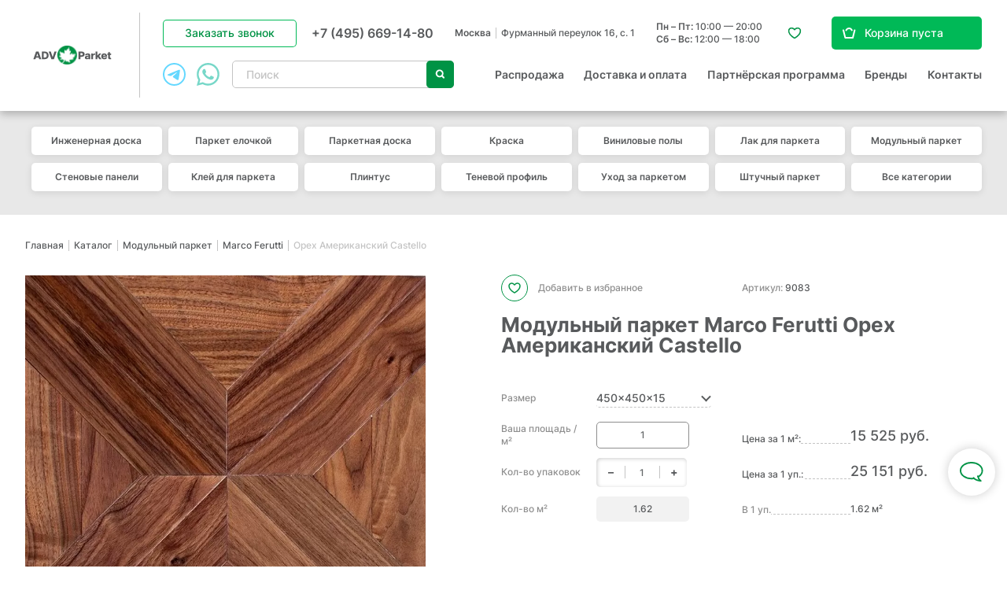

--- FILE ---
content_type: text/html; charset=UTF-8
request_url: https://adv-parket.ru/p-orekh_amerikanskiy_castello_modulnyy_parket_marco_ferutti_marko_ferutti/
body_size: 39844
content:
<!DOCTYPE html>
<html class="no-js" lang="ru">


<head>
  <meta charset="utf-8" />
  <meta property="og:type" content="website" />
<meta property="og:locale" content="ru_RU" />
<meta property="og:title" content="Модульный паркет Marco Ferutti Орех Американский Castello" />
<meta property="og:url" content="https://adv-parket.ru/p-orekh_amerikanskiy_castello_modulnyy_parket_marco_ferutti_marko_ferutti/" />
<meta property="og:image" content="/f/product/00000000006cb543259fc6f339a17cfd769ee71111.jpg" />
<meta name="description" content="Продажа Модульный паркет Marco Ferutti Орех Американский Castello по цене 15525 руб. в Москве в официальном магазине ADV Parket. ⚡ Скидки на товар в наличии, Большой шоурум быстрая доставка ⚡ Гарантия 100%; &#128119; Характеристики и описание" />
<meta name="keywords" content="Модульный паркет Marco Ferutti Орех Американский Castello купить цена в каталоге интернет магазина Москва" />
<style type="text/css">
/*<![CDATA[*/

      .grecaptcha-badge { visibility: hidden; }
    
/*]]>*/
</style>
<script type="text/javascript">
/*<![CDATA[*/

      function autocompletePatch() {
        $.ui.autocomplete.prototype._renderItem = function (ul, item) {
          var html = '<div class="item__image"><img src="' + item.img + '"></div><div class="item__content"><div class="item__caption">' + item.label + '</div>';
          if(item.oldPrice)
            html += '<div class="item__old-price">' + item.oldPrice + 'руб.</div>';
          html += '<div class="item__price">' + item.price + ' руб.<span class="item__unit">' + item.unit + '</span></div></div>';
          return $('<li>').append($('<a class="item">').html(html)).appendTo(ul);
        };
        $.ui.autocomplete.prototype._renderMenu = function(ul, productItems) {
          var self = this;
          var counter = $(self.element).data('counter') || 0;

          if(Array.isArray(productItems) && productItems.length) {
            $.each(productItems, function(index, item) {
              self._renderItemData(ul, item);
            });
          }

          $(ul).prepend($('<li class="more-link"><a href="/search/?text=' + $(self.element).val() + '">Найдено ' + counter + ' товаров</a></li>'));

        };
      }
    
/*]]>*/
</script>
<title id="ajax-title">Модульный паркет Marco Ferutti Орех Американский Castello - купить в Москве по выгодной цене в магазине ADV Parket</title>
    <meta name="viewport" content="width=device-width, initial-scale=1.0" />
  <base href="https://adv-parket.ru/" />

  <link rel="apple-touch-icon" sizes="180x180" href="/apple-touch-icon.png">
  <link rel="icon" type="image/png" sizes="32x32" href="/favicon-32x32.png">
  <link rel="icon" type="image/png" sizes="16x16" href="/favicon-16x16.png">
  <link rel="manifest" href="/site.webmanifest">
  <link rel="mask-icon" href="/safari-pinned-tab.svg" color="#5bbad5">
  <meta name="msapplication-TileColor" content="#da532c">
  <meta name="theme-color" content="#ffffff">

  <link rel="canonical" href="https://adv-parket.ru/p-orekh_amerikanskiy_castello_modulnyy_parket_marco_ferutti_marko_ferutti/" />
    <style type="text/css">
.selectric-wrapper{position:relative;cursor:pointer}.selectric-responsive{width:100%}.selectric{border:1px solid #ddd;background:#f8f8f8;position:relative}.selectric .label{display:block;white-space:nowrap;overflow:hidden;text-overflow:ellipsis;margin:0 38px 0 10px;font-size:12px;line-height:38px;color:#444;height:38px;-webkit-user-select:none;-moz-user-select:none;-ms-user-select:none;user-select:none}.selectric .button{display:block;position:absolute;right:0;top:0;width:38px;height:38px;color:#bbb;text-align:center;font:0/0 a;*font:20px/38px Lucida Sans Unicode,Arial Unicode MS,Arial}.selectric .button:after{content:" ";position:absolute;top:0;right:0;bottom:0;left:0;margin:auto;width:0;height:0;border:4px solid transparent;border-top-color:#bbb;border-bottom:none}.selectric-focus .selectric{border-color:#aaa}.selectric-hover .selectric{border-color:#c4c4c4}.selectric-hover .selectric .button{color:#a2a2a2}.selectric-hover .selectric .button:after{border-top-color:#a2a2a2}.selectric-open{z-index:9999}.selectric-open .selectric{border-color:#c4c4c4}.selectric-open .selectric-items{display:block}.selectric-disabled{opacity:.5;cursor:default;-webkit-user-select:none;-moz-user-select:none;-ms-user-select:none;user-select:none}.selectric-hide-select{position:relative;overflow:hidden;width:0;height:0}.selectric-hide-select select{position:absolute;left:-100%}.selectric-hide-select.selectric-is-native{position:absolute;width:100%;height:100%;z-index:10}.selectric-hide-select.selectric-is-native select{position:absolute;top:0;left:0;right:0;height:100%;width:100%;border:none;z-index:1;-webkit-box-sizing:border-box;box-sizing:border-box;opacity:0}.selectric-input{position:absolute!important;top:0!important;left:0!important;overflow:hidden!important;clip:rect(0,0,0,0)!important;margin:0!important;padding:0!important;width:1px!important;height:1px!important;outline:none!important;border:none!important;*font:0/0 a!important;background:none!important}.selectric-temp-show{position:absolute!important;visibility:hidden!important;display:block!important}.selectric-items{display:none;position:absolute;top:100%;left:0;background:#f8f8f8;border:1px solid #c4c4c4;z-index:-1;-webkit-box-shadow:0 0 10px -6px;box-shadow:0 0 10px -6px}.selectric-items .selectric-scroll{height:100%;overflow:auto}.selectric-above .selectric-items{top:auto;bottom:100%}.selectric-items li,.selectric-items ul{list-style:none;padding:0;margin:0;font-size:12px;line-height:20px;min-height:20px}.selectric-items li{display:block;padding:10px;color:#666;cursor:pointer}.selectric-items li.selected{background:#e0e0e0;color:#444}.selectric-items li.highlighted{background:#d0d0d0;color:#444}.selectric-items li:hover{background:#d5d5d5;color:#444}.selectric-items .disabled{opacity:.5;cursor:default!important;background:none!important;color:#666!important}.selectric-items .disabled,.selectric-items .selectric-group .selectric-group-label{-webkit-user-select:none;-moz-user-select:none;-ms-user-select:none;user-select:none}.selectric-items .selectric-group .selectric-group-label{font-weight:700;padding-left:10px;cursor:default;background:none;color:#444}.selectric-items .selectric-group.disabled li{opacity:1}.selectric-items .selectric-group li{padding-left:25px}.select-container{display:inline-block}.selectric{border:1px solid #c4c4c4;background:#fff;color:#585a5c;height:35px;line-height:32px;text-align:left;border-radius:4px}.selectric .label{font-size:1.4rem;margin-left:18px;margin-right:45px;color:#585a5c}@media only screen and (max-width:480px){.selectric .label{font-size:1.2rem}}.selectric .button{width:45px;height:100%}.selectric .button:after{display:none}.selectric .button:before{content:"";display:block;-webkit-box-sizing:border-box;box-sizing:border-box;width:7px;height:7px;border-left:2px solid #8e8e8e;border-bottom:2px solid #8e8e8e;border-radius:1px;position:absolute;left:50%;top:50%;-webkit-transform:rotate(-45deg) translate(50%,-50%);transform:rotate(-45deg) translate(50%,-50%);margin-left:-3px}.selectric-items{text-align:left}.selectric-items li{padding-left:15px;padding-right:15px;font-size:1.4rem;font-weight:400}@media only screen and (max-width:480px){.selectric-items li{font-size:1.2rem}}.selectric-items .disabled{display:none}.text-select .selectric{border:none;border-bottom:1px dashed #8e8e8e;height:20px;line-height:20px}.text-select .selectric .label{height:20px;line-height:20px;font-size:1.2rem;margin-left:0;margin-right:20px}.text-select .selectric .button{width:18px;height:100%}.text-select .selectric .button:before{width:8px;height:8px;border-color:#009345;border-radius:0}.text-select .selectric-items li{padding:2px 5px;font-size:1.2rem}*{margin:0;padding:0;border:0}html{-webkit-font-smoothing:subpixel-antialiased;-webkit-text-size-adjust:100%;-ms-text-size-adjust:100%;-webkit-overflow-scrolling:touch}body,html{height:100%;min-height:100%}a{background:transparent}a:active,a:focus,a:hover{outline:none}article,aside,details,figcaption,figure,footer,header,main,nav,section,summary{display:block}audio,canvas,progress,video{display:inline-block}audio:not([controls]){display:none;height:0}[hidden],template{display:none}svg:not(:root){overflow:hidden}img{max-width:100%;height:auto;-webkit-user-select:none;-moz-user-select:none;-ms-user-select:none;user-select:none}table{width:100%;border-collapse:collapse;border-spacing:0}label{display:inline-block;cursor:pointer}label:not([for]){cursor:default}button,input,select,textarea{font:inherit;-webkit-appearance:none;border-radius:0}button:focus,input:focus,select:focus,textarea:focus{outline:none}button::-moz-focus-inner,input::-moz-focus-inner,select::-moz-focus-inner,textarea::-moz-focus-inner{border:0;padding:0}textarea{resize:none}button,input[type=button],input[type=reset],input[type=submit]{cursor:pointer;-webkit-appearance:button}input[type=search]::-webkit-search-decoration{-webkit-appearance:none}input[type=search]::-webkit-search-cancel-button,input[type=search]::-webkit-search-decoration,input[type=search]::-webkit-search-results-button,input[type=search]::-webkit-search-results-decoration{display:none}html{font:10px/1.35 Inter,sans-serif}@media only screen and (max-width:700px){html{font-size:10px}}body{background:#fff;color:#585a5c;font-size:1.8rem;font-weight:500}.caption,.fast-order-popup__form-caption,.h1,.h2,.h3,.h4,.popup__caption,.subcaption,.supercaption,.table th{font-weight:700;line-height:1.2}@media only screen and (min-width:1381px){.caption,.h1,.popup__caption,.supercaption{font-size:3rem}}@media only screen and (max-width:1380px){.caption,.h1,.popup__caption,.supercaption{font-size:2.6rem}}@media only screen and (max-width:812px){.caption,.h1,.popup__caption,.supercaption{font-size:2.2rem}}@media only screen and (max-width:700px){.caption,.h1,.popup__caption,.supercaption{font-size:1.8rem}}.h2,.subcaption{font-size:3rem}@media only screen and (max-width:1380px){.h2,.subcaption{font-size:2.6rem}}@media only screen and (max-width:812px){.h2,.subcaption{font-size:2.2rem}}@media only screen and (max-width:700px){.h2,.subcaption{font-size:1.8rem}}.fast-order-popup__form-caption,.h3,.table th{font-size:2rem;font-weight:600}@media only screen and (max-width:700px){.fast-order-popup__form-caption,.h3,.table th{font-size:1.6rem}}.h3.big{font-size:2.2rem}@media only screen and (max-width:812px){.h3.big{font-size:2rem}}@media only screen and (max-width:480px){.h3.big{font-size:1.8rem}}.h4{font-size:1.8rem;font-weight:600}@media only screen and (max-width:480px){.h4{font-size:1.5rem}}.caption,.subcaption{margin-bottom:1em}.supercaption{margin-bottom:.75em}@media only screen and (min-width:1381px){.supercaption{font-size:4.8rem}}@media only screen and (max-width:1380px){.supercaption{font-size:3.6rem}}@media only screen and (max-width:812px){.supercaption{font-size:2.4rem}}@media only screen and (max-width:700px){.supercaption{font-size:2.2rem}}a{-webkit-transition:all .25s ease;transition:all .25s ease}a,a:hover{color:#585a5c}a[href^="tel:"]{text-decoration:none}.text-center{text-align:center}.text-left{text-align:left}.text-right{text-align:right}.text-container:after,.text-container:before{content:"";display:table;clear:both}.text-container *+div,.text-container *+ol,.text-container *+p,.text-container *+table,.text-container *+ul{margin-top:1.25em}.text-container *+section{padding-top:4.5em}.text-container *+blockquote{margin-top:2em}.text-container .h1,.text-container .h2,.text-container .h3,.text-container .h4,.text-container h1,.text-container h2,.text-container h3,.text-container h4{margin-bottom:.75em}.text-container .h1+*,.text-container .h2+*,.text-container .h3+*,.text-container .h4+*,.text-container h1+*,.text-container h2+*,.text-container h3+*,.text-container h4+*{margin-top:0}.text-container *+.h1,.text-container *+.h2,.text-container *+.h3,.text-container *+h1,.text-container *+h2,.text-container *+h3,.text-container *+h4{margin-top:3em}.text-container *+.h4{margin-top:1.5em}.text-container blockquote{-webkit-box-sizing:border-box;box-sizing:border-box;background:#e8e8e8;border-radius:5px;padding:25px 22px}.text-container blockquote a:not([class]){padding-bottom:0}@media only screen and (max-width:480px){.text-container blockquote{margin-left:-14px;margin-right:-14px;padding-left:14px;padding-right:14px;border-radius:0}}.text-container abbr{text-decoration:none;border-bottom:2px dotted #8e8e8e;padding-bottom:1px}.text-container img{margin-top:1.5em;margin-bottom:1.5em}.text-container ol{margin-left:0;counter-reset:custom-list}.text-container ol li{padding-left:25px;position:relative;list-style:none;padding-top:.5em}@media only screen and (max-width:480px){.text-container ol li{padding-top:.25em}}.text-container ol li:before{counter-increment:custom-list;content:counter(custom-list) ".";color:#009345;font-size:2.4rem;font-weight:700;position:absolute;left:0;top:0}@media only screen and (max-width:480px){.text-container ol li:before{font-size:1.8rem}}.text-container ol ul{margin-left:0!important}.text-container ol ul li{padding-left:10px;margin-bottom:.25em;margin-top:.25em;padding-top:0}.text-container ol ul li:before{font-size:.5em;margin-top:1em}.text-container ul{line-height:1.5}.text-container ul>li{list-style:none}.text-container ul>li:before{content:"●";font-size:1.25em;display:inline-block;position:absolute;left:0;top:-.2em;color:#009345}.text-container li{padding-left:20px;position:relative;margin:.5em 0}.text-container li>ul,.text-container li ol{margin-left:1em}.text-container ul.contents a{color:#585a5c;border-bottom:none;text-decoration:none}.text-container ul.contents a:hover{color:#009345}.text-container hr{background:#8e8e8e;margin-top:3em;margin-bottom:1.5em}.text-container a:not([class]){color:#009345;text-decoration:none;padding-bottom:2px}@media only screen and (min-width:481px){.text-container a:not([class]){border-bottom:1px dashed #8e8e8e}}.text-container a:not([class]):hover{color:#585a5c;border-bottom-color:#009345}.text-container.small-text,.text-container .small-text{font-size:.875em}.text-container.big-text,.text-container .big-text{font-size:1.143em}.icon{display:inline-block}.wrapper{max-width:1660px;margin-left:auto;margin-right:auto;-webkit-box-sizing:border-box;box-sizing:border-box}@media only screen and (max-width:1680px){.wrapper{margin-left:50px;margin-right:50px}}@media only screen and (max-width:1600px) and (min-width:1025px){.wrapper{margin-left:32px;margin-right:32px}}@media only screen and (max-width:1024px){.wrapper{margin-left:32px;margin-right:32px}}@media only screen and (max-width:812px){.wrapper{margin-left:14px;margin-right:14px}}.hidden{display:none!important}[v-cloak]{display:none}@media only screen and (max-width:1024px){.only-desktop{display:none!important}}@media only screen and (min-width:701px){.only-mobile{display:none!important}}@media only screen and (min-width:481px){.only-small-mobile{display:none!important}}@media only screen and (min-width:813px){.only-small-handheld{display:none!important}}@media only screen and (min-width:1025px){.not-desktop{display:none!important}}@media only screen and (max-width:700px){.not-mobile{display:none!important}}@media only screen and (max-width:480px){.not-small-mobile{display:none!important}}@media only screen and (max-width:812px){.not-small-handheld{display:none!important}}.btn,.catalogue-page__mobile-filters-link,.catalogue-page__text-toggler,.catalogue-page__view-icons .item,.compare-page__clear-button,.compare-page__params-toggler label,.compare-table-control,.contact-page__gallery-container .slick-arrow,.content-slider .slick-arrow,.favorite-page__clear-button,.filter__group-list-toggler,.filter__reset,.form__submit .submit-button,.header__burger,.header__callback,.header__catalogue-toggler,.header__mobile-search,.homepage-slider .item__button,.mobile-back-link,.mobile-filter-close-button,.mobile-filter-controls .item,.mobile-menu__close,.news-list-more,.news-list .item__more-link,.news-list__more-link,.news-more-link,.order-page__back-button,.order-page__summary-promocode-form .btn,.order-page__summary-promocode-form .clear-btn,.order-page__summary-submit,.order-success__button,.order-table .product__remove-button,.popup__close,.popup__mobile-back-button,.product-card__buy-btn,.product-card__collection-more,.product-card__fast-order-link,.product-card__params-toggler,.product-card__related-block-link,.product-card__variants-list .item-more button,.projects-list-more,.quick-view-popup__more-link,.quiz-widget__next,.quiz-widget__prev,.quiz-widget__reset-button,.related-popup__buy-button,.related-popup__to-basket-button,.reviews-list-more,.selected-filters .item,.spinner__control,.tabs--default .tabs-nav a,.text-spoiler__trigger,.top-brands__slider .slick-arrow,.variants-table .variant__buy-button,.vitrine-more,.vitrine-more-link,.vitrine-teaser__button,.vitrine .product__actions .item,.vitrine .product__buy-button,.vitrine .product__favorite-button,.vitrine .product__remove-button,a.footer__policy-link{display:inline-block;text-decoration:none;text-align:center;background:none;cursor:pointer;-webkit-user-select:none;-moz-user-select:none;-ms-user-select:none;user-select:none;-webkit-transition:all .25s ease;transition:all .25s ease}.black-bordered-btn{color:#585a5c;-webkit-box-shadow:inset 0 0 0 1px #585a5c;box-shadow:inset 0 0 0 1px #585a5c}.black-bordered-btn:hover{color:#fff;background:#585a5c}.black-btn{background-color:#585a5c;color:#fff}.black-btn:hover{color:#fff;background-color:#717476}.form__submit .submit-button,.green-btn,.header__catalogue-toggler,.mobile-filter-controls .item--apply,.order-page__back-button,.order-page__summary-submit,.order-success__button,.product-card__buy-btn,.product-card__related-block-link,.quiz-widget__next,.quiz-widget__reset-button,.related-popup__buy-button,.variants-table .variant__buy-button,.vitrine .product__buy-button{background-color:#009345;color:#fff}.form__submit .submit-button:hover,.green-btn:hover,.header__catalogue-toggler:hover,.mobile-filter-controls .item--apply:hover,.order-page__back-button:hover,.order-page__summary-submit:hover,.order-success__button:hover,.product-card__buy-btn:hover,.product-card__related-block-link:hover,.quiz-widget__next:hover,.quiz-widget__reset-button:hover,.related-popup__buy-button:hover,.variants-table .variant__buy-button:hover,.vitrine .product__buy-button:hover{color:#fff;background-color:#585a5c}.green-bordered-btn,.header__callback,.vitrine .product__favorite-button{color:#009345;-webkit-box-shadow:inset 0 0 0 1px #00b957;box-shadow:inset 0 0 0 1px #00b957}.green-bordered-btn:hover,.header__callback:hover,.vitrine .product__favorite-button:hover{color:#fff;background-color:#00b957}.homepage-slider .item__button,.white-bordered-btn{color:#fff;-webkit-box-shadow:inset 0 0 0 1px #fff;box-shadow:inset 0 0 0 1px #fff}.homepage-slider .item__button:hover,.white-bordered-btn:hover{color:#fff;-webkit-box-shadow:inset 0 0 0 1px #59534e;box-shadow:inset 0 0 0 1px #59534e;background-color:#59534e}.homepage-slider .item__button:active,.white-bordered-btn:active{color:#009345;background-color:#fff;-webkit-box-shadow:inset 0 0 0 1px #fff;box-shadow:inset 0 0 0 1px #fff}.gray-bordered-btn,.mobile-filter-controls .item--reset,.news-list-more,.news-list__more-link,.product-card__collection-more,.projects-list-more,.quiz-widget__prev,.related-popup__to-basket-button,.reviews-list-more,.text-spoiler__trigger,.vitrine-more,.vitrine-teaser__button{color:#8e8e8e;-webkit-box-shadow:inset 0 0 0 1px #c4c4c4;box-shadow:inset 0 0 0 1px #c4c4c4}.gray-bordered-btn:hover,.mobile-filter-controls .item--reset:hover,.news-list-more:hover,.news-list__more-link:hover,.product-card__collection-more:hover,.projects-list-more:hover,.quiz-widget__prev:hover,.related-popup__to-basket-button:hover,.reviews-list-more:hover,.text-spoiler__trigger:hover,.vitrine-more:hover,.vitrine-teaser__button:hover{color:#fff;background-color:#009345;-webkit-box-shadow:inset 0 0 0 1px #009345;box-shadow:inset 0 0 0 1px #009345}.gray-bordered-btn:active,.mobile-filter-controls .item--reset:active,.news-list-more:active,.news-list__more-link:active,.product-card__collection-more:active,.projects-list-more:active,.quiz-widget__prev:active,.related-popup__to-basket-button:active,.reviews-list-more:active,.text-spoiler__trigger:active,.vitrine-more:active,.vitrine-teaser__button:active{color:#fff;background-color:#414042;-webkit-box-shadow:inset 0 0 0 1px #414042;box-shadow:inset 0 0 0 1px #414042}.more-btn .icon{display:inline-block;vertical-align:middle;width:13px;height:13px;border-top:3px solid #8e8e8e;border-right:3px solid #8e8e8e;-webkit-transform:rotate(45deg);transform:rotate(45deg);margin-left:1em;-webkit-transition:all .25s ease;transition:all .25s ease}.more-btn:hover .icon{border-color:#fff}.more-btn:active .icon{border-color:#009345}.wide-btn{width:100%}.currency span{display:none}.currency:before{content:"руб."}.text-hint{display:inline-block;-webkit-box-sizing:borer-box;box-sizing:borer-box;width:20px;height:20px;line-height:20px;margin-bottom:3px;font-size:1.4rem;color:$orange;font-style:normal;vertical-align:middle;cursor:pointer;background:#fff;text-align:center;border-radius:50%;border:1px solid #009345}.text-hint:before{content:"?";margin-right:1px;font-style:normal;font-weight:500;color:#009345}.hint-content,.text-hint__content{display:none;font-size:1.4rem;font-weight:600;color:#585a5c;background:#fff;-webkit-box-shadow:0 4px 15px rgba(0,0,0,.1)!important;box-shadow:0 4px 15px rgba(0,0,0,.1)!important;border:none!important;padding:33px 40px 37px;-webkit-box-sizing:border-box;box-sizing:border-box;width:650px!important;max-width:650px!important;text-align:left;white-space:normal}@media only screen and (max-width:1024px){.hint-content,.text-hint__content{width:calc(100% - 50px)!important;max-width:width}}@media only screen and (max-width:812px){.hint-content,.text-hint__content{width:calc(100% - 20px)!important}}@media only screen and (max-width:480px){.hint-content,.text-hint__content{font-size:1.1rem;line-height:1.25;padding:15px 20px;margin-top:.25em;z-index:1002!important}}@media (pointer:coarse){.hint-content,.text-hint__content{position:absolute;left:50%;-webkit-transform:translateX(-50%);transform:translateX(-50%);z-index:100}}@media only screen and (max-width:480px){.hint-anchor:after{display:none;content:"";width:100vw;height:100vh;position:fixed;left:0;top:0;z-index:1001;background:rgba(0,0,0,.6)}.hint-anchor.is-hovered:after{display:block}}.text-container .hint-anchor{margin-top:-15px;margin-bottom:-10px}.hint-content,.ui-tooltip.hint-content{font-weight:500;width:478px!important;max-width:478px!important;padding:24px 28px;line-height:1.35}@media only screen and (max-width:480px){.hint-content,.ui-tooltip.hint-content{position:fixed;width:100%!important;left:0;bottom:0;-webkit-transform:none;transform:none}}@media only screen and (max-width:1024px) and (min-width:481px){.hint-content,.ui-tooltip.hint-content{width:calc(100% - 50px)!important;max-width:calc(100% - 50px)!important}.action-icons .hint-content,.action-icons .ui-tooltip.hint-content{width:290px!important;left:100%;top:0;-webkit-transform:none;transform:none}}@media only screen and (max-width:812px) and (min-width:481px){.hint-content,.ui-tooltip.hint-content{width:calc(100% - 20px)!important;padding:15px 20px}.action-icons .hint-content,.action-icons .ui-tooltip.hint-content{width:calc(100vw - 70px)!important}}@media (pointer:coarse){.hint-anchor.is-hovered .hint-content,.text-hint.is-hovered .text-hint__content{display:block}}@media (hover:hover) and (pointer:fine){.hint-anchor.is-hovered .hint-content,.text-hint.is-hovered .text-hint__content{display:block}}.tags-list{display:-webkit-box;display:-webkit-flex;display:-ms-flexbox;display:flex;-webkit-flex-wrap:wrap;-ms-flex-wrap:wrap;flex-wrap:wrap;-webkit-box-align:start;-webkit-align-items:flex-start;-ms-flex-align:start;align-items:flex-start}@media only screen and (max-width:480px){.tags-list{-webkit-flex-wrap:nowrap;-ms-flex-wrap:nowrap;flex-wrap:nowrap;overflow-x:auto;scroll-padding:0 0 0 14px;-webkit-scroll-snap-type:x mandatory;-ms-scroll-snap-type:x mandatory;scroll-snap-type:x mandatory;padding:0 4px 0 14px;margin-left:-14px;margin-right:-14px}.tags-list::-webkit-scrollbar{display:none}}.tags-list .item{display:inline-block;padding:7px 30px;border-radius:4px;background:#f2f0f0;position:relative;margin-right:7px;margin-bottom:10px;font-size:1.4rem;text-align:left;text-decoration:none;min-height:32px;-webkit-transition:all .25s ease;transition:all .25s ease;color:#585a5c;-moz-user-select:none;-ms-user-select:none;user-select:none}.tags-list .item,.tags-list .item:active{-webkit-touch-callout:none;-webkit-text-size-adjust:none;-webkit-tap-highlight-color:rgba(0,0,0,0);-webkit-user-select:none}.tags-list .item:active,.tags-list .item:hover{-webkit-box-shadow:inset 0 0 0 1px #009345;box-shadow:inset 0 0 0 1px #009345;color:#009345;background:#fff}@media only screen and (max-width:480px){.tags-list .item{font-size:1.3rem;margin-right:0;margin-bottom:0;padding-left:12px;white-space:nowrap;width:100%;text-align:center}.tags-list .item:not(.item--active){padding-right:12px}}.tags-list .item--active{background:#009345;color:#fff}.tags-list .item .icon{width:10px;height:10px;position:absolute;right:12px;top:50%;-webkit-transform:translateY(-50%) rotate(-45deg);transform:translateY(-50%) rotate(-45deg);margin-top:1px}.tags-list .item .icon:after,.tags-list .item .icon:before{content:"";display:block;background:#fff;position:absolute;left:50%;top:50%;-webkit-transform:translate(-50%,-50%);transform:translate(-50%,-50%);border-radius:1px}.tags-list .item .icon:before{width:13px;height:2px}.tags-list .item .icon:after{width:2px;height:13px}@media only screen and (max-width:480px){.mobile-spoiler{border-top:1px solid #c4c4c4;border-bottom:1px solid #c4c4c4}.mobile-spoiler+.mobile-spoiler{margin-top:-1px}}.mobile-spoiler__header{cursor:pointer;padding:25px 35px 25px 0;font-size:1.5rem;font-weight:700;position:relative}@media only screen and (min-width:481px){.mobile-spoiler__header{display:none}}.mobile-spoiler__header .icon{width:30px;height:30px;position:absolute;right:5px;top:50%;-webkit-transform:translateY(-50%);transform:translateY(-50%);-webkit-transition:all .25s ease;transition:all .25s ease}.mobile-spoiler__header .icon:before{content:"";display:block;width:7px;height:7px;border-top:2px solid #c4c4c4;border-right:2px solid #c4c4c4;position:absolute;left:50%;top:50%;-webkit-transform:translate(-50%,-50%) rotate(135deg);transform:translate(-50%,-50%) rotate(135deg)}@media only screen and (max-width:480px){.mobile-spoiler__body{overflow:hidden;margin-left:-13px;margin-right:-13px;padding-left:13px;padding-right:13px;-webkit-transition:all .25s ease;transition:all .25s ease;max-height:var(--max-height);font-size:1.4rem}.mobile-spoiler__body .h3{font-size:1.5rem}.mobile-spoiler:not(.is-expanded) .mobile-spoiler__body{max-height:0;opacity:0}.mobile-spoiler.is-expanded .mobile-spoiler__header .icon{-webkit-transform:translateY(-50%) rotate(-180deg);transform:translateY(-50%) rotate(-180deg)}.mobile-spoiler.is-expanded .mobile-spoiler__body{padding-bottom:2em}.mobile-spoiler.is-expanded-for-calc .mobile-spoiler__body{max-height:none!important;-webkit-transition:none!important;transition:none!important}}.content-gallery{white-space:nowrap;margin-left:-97px;margin-right:-97px;padding-left:97px;padding-right:padding-right;margin-bottom:35px;line-height:0;font-size:0;position:relative;overflow:hidden}.content-gallery.js-scrollbar .ps__rail-x{margin-left:97px;margin-right:97px}@media only screen and (max-width:1600px) and (min-width:1025px){.content-gallery.js-scrollbar .ps__rail-x{margin-left:32px;margin-right:32px}}@media only screen and (max-width:1024px){.content-gallery.js-scrollbar .ps__rail-x{margin-left:41px;margin-right:41px}}@media only screen and (max-width:812px){.content-gallery.js-scrollbar .ps__rail-x{margin-left:13px;margin-right:13px}}@media only screen and (max-width:480px){.content-gallery{overflow:visible;padding-bottom:5px!important}}@media only screen and (max-width:1600px) and (min-width:1025px){.content-gallery{margin-left:-32px;margin-right:-32px;padding-left:32px;padding-right:padding-right}}@media only screen and (max-width:1024px){.content-gallery{margin-left:-41px;margin-right:-41px;padding-left:41px;padding-right:padding-right}}@media only screen and (max-width:812px){.content-gallery{margin-left:-13px;margin-right:-13px;padding-left:13px;padding-right:padding-right}}@media only screen and (max-width:480px){.content-gallery{padding-left:0;padding-right:0}}.content-gallery .slick-list{width:100vw!important}.content-gallery .item{display:inline-block;white-space:normal;width:25vw;position:relative}@media only screen and (min-width:481px){.content-gallery .item{margin-right:15px}}.content-gallery .item:before{content:"";display:block;padding-bottom:100%}.content-gallery .item img{position:absolute;left:0;top:0;width:100%;height:100%;-o-object-fit:cover;object-fit:cover}@media only screen and (min-width:481px){.content-gallery .item:last-child{margin-right:97px}}.content-gallery .slick-dots{display:-webkit-box;display:-webkit-flex;display:-ms-flexbox;display:flex;-webkit-box-align:center;-webkit-align-items:center;-ms-flex-align:center;align-items:center;-webkit-box-pack:center;-webkit-justify-content:center;-ms-flex-pack:center;justify-content:center;line-height:0;margin-top:15px}.content-gallery .slick-dots li{list-style:none}.content-gallery .slick-dots li+li{margin-left:11px}.content-gallery .slick-dots button{width:10px;height:10px;background:#585a5c;border-radius:50%;position:relative;opacity:.5;-webkit-transition:all .25s ease;transition:all .25s ease;font-size:0}.content-gallery .slick-dots button:before{content:"";display:block;width:17px;height:17px;border:1px solid #585a5c;position:absolute;left:50%;top:50%;-webkit-transform:translate(-50%,-50%);transform:translate(-50%,-50%);border-radius:50%;opacity:0}.content-gallery .slick-dots .slick-active button,.content-gallery .slick-dots .slick-active button:before{opacity:1}@media only screen and (min-width:481px) and (max-width:1600px) and (min-width:1025px){.content-gallery .item:last-child{margin-right:32px}}@media only screen and (min-width:481px) and (max-width:1024px){.content-gallery .item:last-child{margin-right:41px}}@media only screen and (min-width:481px) and (max-width:812px){.content-gallery .item:last-child{margin-right:13px}}input,textarea{font:inherit}.form{font-size:1.4rem}.inp,.textarea{-webkit-box-sizing:border-box;box-sizing:border-box;width:100%;padding:.64em 22px;line-height:1.25em;color:#646769;border:1px solid #8e8e8e;-webkit-transition:all .25s ease;transition:all .25s ease;font-size:inherit;font-weight:500;border-radius:5px}.inp:focus,.textarea:focus{color:#585a5c;border-color:#585a5c}.form__field.error>.inp,.form__field.error>.textarea{border-color:#eb5757;color:#eb5757}.textarea,textarea.inp{min-height:2em}.checkbox,.radio{padding-left:37px;position:relative;font-size:1.4rem;padding-top:.15em;text-decoration:none}.checkbox:not(.is-disabled),.radio:not(.is-disabled){cursor:pointer}.checkbox:before,.radio:before{content:"";display:block;width:22px;height:22px;-webkit-box-sizing:border-box;box-sizing:border-box;position:absolute;left:0;top:0;border:1px solid #8e8e8e;background:#fff;-webkit-transition:all .25s ease;transition:all .25s ease;border-radius:4px}.checkbox.is-checked:before,.radio.is-checked:before{border-color:#009345}.checkbox.is-checked:after,.radio.is-checked:after{opacity:1}.checkbox.is-disabled,.radio.is-disabled{color:#8e8e8e}.checkbox.is-disabled:before,.radio.is-disabled:before{border-color:#e8e8e8}.checkbox input,.radio input{display:none}.checkbox:after{content:"";display:block;width:22px;height:22px;position:absolute;left:0;top:0;background:url(/i/checkbox.svg) no-repeat 50%;opacity:0;-webkit-transition:all .25s ease;transition:all .25s ease}.checkbox.is-checked:before{background:#009345}.radio{padding-left:28px}.radio:before{width:19px;height:19px;border:2px solid #009345;border-radius:50%;-webkit-box-sizing:border-box;box-sizing:border-box}.radio:after{content:"";display:block;width:11px;height:11px;border-radius:50%;background:#009345;position:absolute;left:4px;top:4px;opacity:0;-webkit-transition:opacity .25s ease;transition:opacity .25s ease}.colors-list{display:-webkit-box;display:-webkit-flex;display:-ms-flexbox;display:flex;-webkit-flex-wrap:wrap;-ms-flex-wrap:wrap;flex-wrap:wrap}.colors-list li{list-style:none;margin-right:14px;margin-bottom:12px;margin-top:0!important}.colors-list .colorbox{display:block;width:37px;height:37px;border-radius:50%;-webkit-box-sizing:border-box;box-sizing:border-box;position:relative}@media only screen and (max-width:812px){.colors-list .colorbox{margin-left:15px;margin-right:15px;margin-bottom:15px}.colors-list .colorbox .hint-content{display:block;position:absolute;left:50%;top:100%;bottom:auto;-webkit-transform:translateX(-50%);transform:translateX(-50%);white-space:nowrap;width:auto!important;max-width:none!important;padding:0;-webkit-box-shadow:none!important;box-shadow:none!important;font-size:1.1rem}}.colors-list .colorbox:not(.is-disabled){cursor:pointer}.colors-list .colorbox[alt$=Белый],.colors-list .colorbox[alt$=белый],.colors-list .colorbox[alt^=белый]{border:2px solid #e2e2e2}.colors-list .colorbox:after{content:"";display:block;width:24px;height:24px;border-radius:50%;position:absolute;left:50%;top:50%;-webkit-transform:translate(-50%,-50%);transform:translate(-50%,-50%);background:rgba(0,0,0,.6) url(/i/checkbox.svg) no-repeat 55% 50%;opacity:0}.colors-list .colorbox.is-checked:after,.colors-list .colorbox.is-disabled:after{opacity:1}.spinner{display:inline-block;vertical-align:middle;height:37px;line-height:0;position:relative}.spinner .inp{vertical-align:middle;border:none;width:115px;line-height:37px;padding:0 37px;border-radius:5px;text-align:center;-webkit-box-shadow:inset 1px 1px 5px rgba(0,0,0,.2);box-shadow:inset 1px 1px 5px rgba(0,0,0,.2)}.spinner .inp:focus{border-color:#585a5c}.spinner__control{width:37px;height:37px;position:absolute;top:0;z-index:2;border-radius:4px}.spinner__control:hover{background:#009345}.spinner__control:hover:before{color:#fff}.spinner__control:hover:after{opacity:0}.spinner__control:before{display:block;font-size:1.4rem;line-height:1.2;font-weight:800;color:#585a5c;position:absolute;left:50%;top:50%;-webkit-transform:translate(-50%,-50%);transform:translate(-50%,-50%);-webkit-transition:all .25s ease;transition:all .25s ease}.spinner__control:after{content:"";display:block;width:1px;height:16px;background:#c4c4c4;position:absolute;top:50%;-webkit-transform:translateY(-50%);transform:translateY(-50%);-webkit-transition:opacity .25s ease;transition:opacity .25s ease}.spinner__control--down{left:0}.spinner__control--down:before{content:"–"}.spinner__control--down:after{right:0}.spinner__control--up{left:80px}.spinner__control--up:before{content:"+"}.spinner__control--up:after{left:0}.spinner__units{font-size:1.6rem;color:#939393;white-space:nowrap}@media only screen and (max-width:480px){.spinner__units{font-size:1.2rem}}.form__row-group{display:-webkit-box;display:-webkit-flex;display:-ms-flexbox;display:flex}.form__row-group .form__row{-webkit-box-flex:1;-webkit-flex:1;-ms-flex:1;flex:1}.form__row-group .form__row+.form__row{margin-left:19px;margin-top:0!important}.form__row{position:relative;max-width:554px}.form__row:after,.form__row:before{content:"";display:table;clear:both}.one-column-form .form__row+.form__row,.one-column-form .form__row+.form__row-group{margin-top:1.5em}.one-column-form .form__row+.form__row-group.form__row--nolabel,.one-column-form .form__row+.form__row.form__row--nolabel{margin-top:1.75em}.two-columns-form .form__row+.form__row,.two-columns-form .form__row+.form__row-group{margin-top:1.5em}.form__row--huge-margin{margin-bottom:2.25em}.form__label{font-size:1.2rem;font-weight:600;position:absolute;left:19px;top:0;z-index:10;-webkit-transform:translateY(-50%);transform:translateY(-50%);padding:0 4px;background:#fff}.form__label label{-webkit-transition:all .25s ease;transition:all .25s ease}.one-column-form .form__label{margin-bottom:.25em}.two-columns-form .form__label{float:left}.form__field.error .form__label{color:#eb5757}.form__label--big{font-size:2rem;color:#585a5c}.one-column-form .form__label--big{margin-bottom:.75em}@media only screen and (max-width:480px){.form__label--big{font-size:1.4rem}}.form__field{position:relative}.form__field .selectric,.form__field .selectric .label{height:44px;line-height:44px}.two-columns-form .form__field{float:right}.form__field .errorMessage{display:none;font-size:1.2rem;line-height:1.1;color:#eb5757}@media only screen and (min-width:481px){.form__field .errorMessage{margin-top:3px}}.form__field.error .errorMessage{display:block}.form__row.is-focused .inp{border-color:#009345}.form__row.is-focused label{color:#009345}.form__hint{font-size:1.1rem;line-height:1.5;color:#888}.form__hint span.required{font-size:1.4rem}.one-column-form .form__hint{margin-top:2em}.two-columns-form .form__hint{margin-top:1.25em}.one-column-form .form__submit{margin-top:3em;text-align:center}@media only screen and (max-width:480px){.one-column-form .form__submit{margin-top:2em;text-align:left}}.two-columns-form .form__submit{margin-top:1.25em}.form__submit .submit-button{width:249px;line-height:37px;font-size:1.4rem;font-weight:600;border-radius:5px}@media only screen and (max-width:480px){.form__submit .submit-button{width:145px;line-height:33px;font-size:1.2rem;font-weight:500}}.radio-input+.radio-input{margin-top:1.5em}.radio-input .text-hint{margin-left:5px}.compare-nav li,.compare-nav ol,.compare-nav ul,.footer-menu li,.footer-menu ol,.footer-menu ul,.footer__catalogue li,.footer__catalogue ol,.footer__catalogue ul,.footer__menu li,.footer__menu ol,.footer__menu ul,.header-catalogue li,.header-catalogue ol,.header-catalogue ul,.header__menu li,.header__menu ol,.header__menu ul,.main-menu li,.main-menu ol,.main-menu ul,.menu li,.menu ol,.menu ul,.product-card__anchors li,.product-card__anchors ol,.product-card__anchors ul,.sitemap li,.sitemap ol,.sitemap ul{margin:0;list-style:none;-webkit-user-select:none;-moz-user-select:none;-ms-user-select:none;user-select:none}.compare-nav a,.footer-menu a,.footer__catalogue a,.footer__menu a,.header-catalogue a,.header__menu a,.main-menu a,.menu a,.product-card__anchors a,.sitemap a{text-decoration:none}.compare-nav .active>a,.footer-menu .active>a,.footer__catalogue .active>a,.footer__menu .active>a,.header-catalogue .active>a,.header__menu .active>a,.main-menu .active>a,.menu .active>a,.product-card__anchors .active>a,.sitemap .active>a{cursor:default}.compare-nav a,.compare-nav li,.footer-menu a,.footer-menu li,.footer__catalogue a,.footer__catalogue li,.footer__menu a,.footer__menu li,.header-catalogue a,.header-catalogue li,.header__menu a,.header__menu li,.main-menu a,.main-menu li,.menu a,.menu li,.product-card__anchors a,.product-card__anchors li,.sitemap a,.sitemap li{-webkit-user-select:none;-moz-user-select:none;-ms-user-select:none;user-select:none}.compare-nav a:not([href]),.footer-menu a:not([href]),.footer__catalogue a:not([href]),.footer__menu a:not([href]),.header-catalogue a:not([href]),.header__menu a:not([href]),.main-menu a:not([href]),.menu a:not([href]),.product-card__anchors a:not([href]),.sitemap a:not([href]){cursor:default}.inline-menu li{display:inline-block}.header__menu ul,.horizontal-menu ul,.main-menu ul{display:-webkit-box;display:-webkit-flex;display:-ms-flexbox;display:flex}.footer-menu li,.vertical-menu li{display:block}.justify-menu>ol,.justify-menu>ul{display:-webkit-box;display:-webkit-flex;display:-ms-flexbox;display:flex;-webkit-box-pack:justify;-webkit-justify-content:space-between;-ms-flex-pack:justify;justify-content:space-between;-webkit-box-align:center;-webkit-align-items:center;-ms-flex-align:center;align-items:center}.table-menu ul{display:table;table-layout:fixed;width:100%}.table-menu li{display:table-cell}.mobile-menu{display:none;position:fixed;top:0;left:0;z-index:1100;width:calc(100% - 27px);height:100vh;height:calc(var(--vh, 1vh)*100);max-height:100vh;max-height:calc(var(--vh, 1vh)*100);overflow-y:auto;background:#fff;-webkit-box-sizing:border-box;box-sizing:border-box}@media only screen and (min-width:481px){.mobile-menu{max-width:278px}}@media only screen and (max-width:480px){.mobile-menu{width:100%}}.mobile-menu a{text-decoration:none}.mobile-menu-is-opened .site-container:before{content:"";display:block;width:100%;height:100%;background:rgba(47,47,47,.75);position:fixed;left:0;top:0;z-index:1099}.mobile-menu-is-opened .mobile-menu{display:block}.mobile-menu__header{height:61px;line-height:61px;padding:0 20px}@media only screen and (max-width:480px){.mobile-menu__header{height:61px;line-height:61px}}.mobile-menu__close{vertical-align:middle;width:100%;height:30px;line-height:30px;position:relative;padding-left:18px;text-align:left;color:#8e8e8e;font-size:1.2rem;font-weight:500}@media only screen and (min-width:481px){.mobile-menu__close{margin-left:22px}}.mobile-menu__close:before{content:"";display:block;position:absolute;left:0;top:50%;-webkit-transform:translateY(-50%) rotate(-45deg);transform:translateY(-50%) rotate(-45deg);border-left:2px solid #8e8e8e;border-top:2px solid #8e8e8e;width:7px;height:7px}.mobile-menu__catalogue,.mobile-menu__info{position:relative;overflow:hidden;padding-top:1em;padding-bottom:2em}@media only screen and (min-width:481px){.mobile-menu__catalogue,.mobile-menu__info{max-width:278px}}.mobile-menu__catalogue li,.mobile-menu__info li{margin-top:.5em}@media only screen and (max-width:480px){.mobile-menu__catalogue li,.mobile-menu__info li{margin-top:0}}.mobile-menu__catalogue li a,.mobile-menu__info li a{display:block;padding:.5em 40px}@media only screen and (max-width:480px){.mobile-menu__catalogue li a,.mobile-menu__info li a{padding-left:20px;padding-right:20px}}.mobile-menu__catalogue{font-size:1.4rem;font-weight:600}@media only screen and (max-width:480px){.mobile-menu__catalogue{font-size:1.6rem}}.mobile-menu__catalogue:before{content:"";display:block;width:calc(100% - 80px);border-top:1px dashed #c4c4c4;position:absolute;left:40px;top:0}@media only screen and (max-width:480px){.mobile-menu__catalogue:before{width:calc(100% - 40px);left:20px}}.mobile-menu__catalogue .has-dropdown>a{position:relative}.mobile-menu__catalogue .has-dropdown>a:after{content:"";display:inline-block;width:10px;height:10px;vertical-align:middle;position:absolute;right:20px;top:48%;border-top:2px solid #c4c4c4;border-right:2px solid #c4c4c4;-webkit-transform:rotate(135deg) translateY(100%);transform:rotate(135deg) translateY(100%);-webkit-transition:all .1s ease;transition:all .1s ease}.mobile-menu__catalogue .has-dropdown.is-hovered>a:after{-webkit-transform:rotate(-45deg) translateY(0);transform:rotate(-45deg) translateY(0);right:25px}.mobile-menu__catalogue .action-item a{color:#009345;text-transform:uppercase}.mobile-menu__catalogue .helper-item a:after{content:"";display:inline-block;vertical-align:middle;width:18px;height:18px;background:url(/i/helper-icon.svg) no-repeat 50%;margin-left:5px;margin-top:-2px}@media only screen and (max-width:1024px){.mobile-menu__catalogue>ul>li{position:relative}.mobile-menu__catalogue>ul>li:after{content:"";position:absolute;left:50%;bottom:0;-webkit-transform:translateX(-50%);transform:translateX(-50%);width:calc(100% - 40px);height:1px;background-color:#e8e8e8}}.mobile-menu__info{font-size:1.4rem;font-weight:600;background:#efefef}.mobile-menu__contact{background:#414042;padding:30px 20px 50px;font-size:1.2rem}.mobile-menu__contact,.mobile-menu__contact a{color:#fff}.mobile-menu__phones{font-size:1.4rem;font-weight:600;padding-left:39px;position:relative;margin-bottom:2em}.mobile-menu__phones:before{content:"";display:block;width:27px;height:27px;background:url(/i/phone-icon-white.svg) no-repeat 50%;position:absolute;left:0;top:50%;-webkit-transform:translateY(-50%);transform:translateY(-50%)}.mobile-menu__address{margin-bottom:1em}.mobile-menu__worktime .item{display:block}.mobile-menu__worktime .item__label{font-weight:600}.breadcrumbs{padding-top:30px;padding-bottom:30px;font-size:1.2rem;font-weight:500}@media only screen and (max-width:480px){.breadcrumbs{padding-top:15px;padding-bottom:10px}}.breadcrumbs li{display:inline-block;vertical-align:middle;position:relative;color:#c4c4c4;margin-right:13px}.breadcrumbs li:after{content:"";display:block;width:1px;height:14px;background:#c4c4c4;position:absolute;right:-7px;top:50%;-webkit-transform:translateY(-50%);transform:translateY(-50%)}@media only screen and (max-width:480px){.breadcrumbs li{margin-bottom:5px}}.breadcrumbs li:last-child{margin-right:0}.breadcrumbs li:last-child:after{display:none}.breadcrumbs a{text-decoration:none;color:#585a5c}.breadcrumbs a:hover{color:#c4c4c4}.mobile-back-link{padding-left:26px;height:30px;line-height:30px;position:relative;font-size:1.2rem;font-weight:500;color:#8e8e8e;margin-top:15px;margin-bottom:5px}.mobile-back-link:before{content:"";display:block;width:6px;height:6px;border-top:2px solid #8e8e8e;border-left:2px solid #8e8e8e;position:absolute;left:10px;top:50%;-webkit-transform:translate(-40%,-50%) rotate(-45deg);transform:translate(-40%,-50%) rotate(-45deg)}.pager{display:-webkit-box;display:-webkit-flex;display:-ms-flexbox;display:flex;-webkit-box-align:center;-webkit-align-items:center;-ms-flex-align:center;align-items:center;-webkit-box-pack:center;-webkit-justify-content:center;-ms-flex-pack:center;justify-content:center;font-size:1.8rem;font-weight:700}@media only screen and (max-width:480px){.pager{font-size:1.5rem}}.pager li{list-style:none;display:inline-block;vertical-align:middle}.pager li+li{margin-left:5px}.pager a{display:block;text-decoration:none;width:43px;height:43px;line-height:43px;text-align:center;position:relative;border-radius:50%}@media only screen and (max-width:480px){.pager a{width:35px;height:35px;line-height:35px}}.pager li.active a{color:#009345;-webkit-box-shadow:inset 1px 1px 6px rgba(0,0,0,.2);box-shadow:inset 1px 1px 6px rgba(0,0,0,.2)}.pager li:not(.active) a:hover{color:#009345}@media only screen and (max-width:480px){.pager .page--separator{margin-left:10px;margin-right:10px}}.pager .next a,.pager .previous a{width:37px;height:37px;border-radius:50%;-webkit-box-sizing:border-box;box-sizing:border-box;border:1px solid #c4c4c4;position:relative}@media (pointer:coarse){.pager .next a,.pager .previous a{border-color:#009345}}.pager .next a:before,.pager .previous a:before{content:"";display:block;width:6px;height:6px;position:absolute;left:50%;top:50%;border-top:2px solid #8e8e8e;opacity:1;background:none;border-radius:0}@media (pointer:coarse){.pager .next a:before,.pager .previous a:before{border-color:#009345}}.pager .next a:hover,.pager .previous a:hover{border-color:transparent;-webkit-box-shadow:inset 1px 1px 5px rgba(0,0,0,.2);box-shadow:inset 1px 1px 5px rgba(0,0,0,.2)}.pager .next a:hover:before,.pager .previous a:hover:before{border-color:#009345}.pager .previous{margin-right:5px}.pager .next{margin-left:5px}.pager .previous a:before{border-left:2px solid #8e8e8e;-webkit-transform:translate(-35%,-50%) rotate(-45deg);transform:translate(-35%,-50%) rotate(-45deg)}@media (pointer:coarse){.pager .previous a:before{border-color:#009345}}.pager .next a:before{border-right:2px solid #8e8e8e;-webkit-transform:translate(-65%,-50%) rotate(45deg);transform:translate(-65%,-50%) rotate(45deg)}@media (pointer:coarse){.pager .next a:before{border-color:#009345}}.pager--bottom{margin-top:48px}.main-menu li+li{margin-left:20px}.footer-menu li+li{margin-top:.5em}.popup,.tabs .tabs-panel{display:none}.tabs .tabs-panel.is-active{display:block}.tabs--default .tabs-nav{display:-webkit-box;display:-webkit-flex;display:-ms-flexbox;display:flex;-webkit-box-align:center;-webkit-align-items:center;-ms-flex-align:center;align-items:center;font-size:2.4rem;font-weight:700;margin-bottom:1.5em}@media only screen and (max-width:812px){.tabs--default .tabs-nav{font-size:1.8rem}}@media only screen and (max-width:720px){.tabs--default .tabs-nav{font-size:1.6rem}}@media only screen and (max-width:600px){.tabs--default .tabs-nav{font-size:1.4rem}}.tabs--default .tabs-nav li{list-style:none;-webkit-box-flex:1;-webkit-flex:1;-ms-flex:1;flex:1;text-align:center}.tabs--default .tabs-nav li+li{margin-left:30px}.tabs--default .tabs-nav a{color:#8e8e8e;padding-bottom:.15em;position:relative}.tabs--default .tabs-nav a:after{content:"";display:block;width:80%;height:3px;background:#009345;position:absolute;left:50%;top:100%;-webkit-transform:translateX(-50%);transform:translateX(-50%);opacity:0;max-width:0;-webkit-transition:all .25s ease;transition:all .25s ease}.tabs--default .tabs-nav .is-active a{color:#585a5c}.tabs--default .tabs-nav .is-active a:after{max-width:276px;opacity:1}.tabs--big .tabs-nav{-webkit-justify-content:space-around;-ms-flex-pack:distribute;justify-content:space-around;font-size:3rem}@media only screen and (max-width:1380px){.tabs--big .tabs-nav{font-size:2.6rem}}@media only screen and (max-width:812px){.tabs--big .tabs-nav{font-size:2.2rem}}@media only screen and (max-width:700px){.tabs--big .tabs-nav{font-size:1.6rem}}.tabs--big .tabs-nav a:after{height:6px}.tabs--small .tabs-nav{font-size:2rem}@media only screen and (max-width:480px){.tabs--small .tabs-nav{font-size:1.6rem}}.tabs--small .tabs-nav li+li{margin-left:3.5vw}.tabs--small .tabs-nav a:after{width:12px;height:12px}.tabs--compact .tabs-nav{max-width:800px;margin-left:auto;margin-right:auto}@media only screen and (max-width:1024px){.tabs--handheld-list .tabs-nav{display:none}.tabs--handheld-list .tabs-panel{display:block!important}.tabs--handheld-list .tabs-panel+.tabs-panel{margin-top:60px}}@media only screen and (max-width:480px){.tabs--handheld-list .tabs-panel+.tabs-panel{margin-top:40px}}.tabs-handheld-header{display:-webkit-box;display:-webkit-flex;display:-ms-flexbox;display:flex;-webkit-box-align:center;-webkit-align-items:center;-ms-flex-align:center;align-items:center;-webkit-box-pack:justify;-webkit-justify-content:space-between;-ms-flex-pack:justify;justify-content:space-between;margin-bottom:35px}@media only screen and (min-width:1025px){.tabs-handheld-header{display:none}}@media only screen and (max-width:480px){.tabs-handheld-header{margin-bottom:10px}}.tabs-handheld-header .vitrine-more{position:static;-webkit-transform:none;transform:none;margin-top:0}@media only screen and (max-width:1024px){.tabs-handheld-header .vitrine-more{display:none}}@media only screen and (max-width:480px){.tabs-handheld-header .vitrine-more{font-size:0;width:40px;height:40px;line-height:40px;-webkit-box-shadow:none;box-shadow:none}.tabs-handheld-header .vitrine-more .icon{width:9px;height:9px;border-color:#009345;border-style:solid;border-width:2px 2px 0 0;margin-left:-5px;-webkit-transform:rotate(45deg);transform:rotate(45deg)}}.tabs-handheld-caption{text-align:center;font-size:2.6rem;font-weight:700;-webkit-box-flex:1;-webkit-flex:1;-ms-flex:1;flex:1}@media only screen and (max-width:480px){.tabs-handheld-caption{font-size:1.8rem}}@media only screen and (max-width:480px){.tabs--mobile-spoilers .tabs-nav{display:none}.tabs--mobile-spoilers .tabs-panel{display:block!important}.tabs--mobile-spoilers .tabs-panel+.tabs-panel{margin-top:-1px}}.text-spoiler__body{overflow:hidden;-webkit-transition:all .25s ease;transition:all .25s ease}.text-spoiler:not(.is-expanded) .text-spoiler__body{max-height:0;opacity:0}.text-spoiler:not(.is-expanded) .text-spoiler__trigger .expanded-text{display:none}.text-spoiler:not(.is-expanded) .text-spoiler__announce{position:relative}.text-spoiler:not(.is-expanded) .text-spoiler__announce:after{content:"";display:block;width:100%;height:65px;background:-webkit-gradient(linear,left top,left bottom,from(hsla(0,0%,100%,0)),to(#fff));background:linear-gradient(-180deg,hsla(0,0%,100%,0),#fff);position:absolute;left:0;bottom:0;-webkit-transition:opacity .25s ease;transition:opacity .25s ease;pointer-events:none}.text-spoiler.is-expanded .text-spoiler__body{max-height:var(--max-height)}.text-spoiler.is-expanded .text-spoiler__trigger .collapsed-text{display:none}.text-spoiler.is-expanded .text-spoiler__trigger:after{-webkit-transform:translateY(-50%) rotate(-135deg);transform:translateY(-50%) rotate(-135deg);margin-top:3px}.text-spoiler.is-expanded .text-spoiler__announce:after{opacity:0}@media only screen and (min-width:481px){.text-spoiler--mobile .text-spoiler__body{max-height:none!important;opacity:1!important}.text-spoiler--mobile .text-spoiler__announce:after,.text-spoiler--mobile .text-spoiler__trigger{display:none!important}}.text-spoiler__trigger{line-height:45px;width:326px;margin-top:35px;position:relative;font-size:1.5rem;border-radius:5px}@media only screen and (max-width:480px){.text-spoiler__trigger{width:100%;margin-top:25px}}.text-spoiler__trigger:after{content:"";display:block;width:7px;height:7px;border-bottom:2px solid #8e8e8e;border-right:2px solid #8e8e8e;position:absolute;right:20px;top:50%;-webkit-transform:translateY(-50%) rotate(45deg);transform:translateY(-50%) rotate(45deg);margin-top:-2px;-webkit-transition:all .25s ease;transition:all .25s ease}@media only screen and (max-width:1024px){body.filter-is-opened,body.menu-is-opened,body.mobile-menu-is-opened,body.search-is-opened{overflow:hidden}body.search-is-opened:after{content:"";display:block;width:100%;height:100vh;height:calc(var(--vh, 1vh)*100);background:rgba(88,90,92,.75);position:fixed;left:0;top:0}}.site-container{display:grid;grid-template-columns:100%;grid-template-rows:auto 1fr auto;min-height:100%;max-width:1920px;margin-left:auto;margin-right:auto}.header{position:-webkit-sticky;position:sticky;left:0;top:0;z-index:1000;padding-top:16px;padding-bottom:17px;font-size:1.4rem;background:#fff;-webkit-box-shadow:0 4px 10px rgba(0,0,0,.25);box-shadow:0 4px 10px rgba(0,0,0,.25);-webkit-transition:all .25s ease;transition:all .25s ease}@media only screen and (max-width:1024px){.header{padding-top:0;padding-bottom:0}}@media only screen and (min-width:1025px){.scrolled .header{padding-top:6px;padding-bottom:5px}}.header a{text-decoration:none}.header__wrapper{display:-webkit-box;display:-webkit-flex;display:-ms-flexbox;display:flex;-webkit-box-align:center;-webkit-align-items:center;-ms-flex-align:center;align-items:center}.header--lite .header__wrapper{-webkit-box-flex:1;-webkit-flex:1;-ms-flex:1;flex:1}@media only screen and (max-width:1024px){.header__wrapper{height:61px}}.header__content{padding-top:5px;padding-bottom:12px;padding-left:55px;position:relative;-webkit-box-flex:1;-webkit-flex:1;-ms-flex:1;flex:1}@media only screen and (max-width:1024px){.header__content{padding-top:0;padding-bottom:0;position:static}}@media only screen and (max-width:480px){.header__content{padding-left:0}}@media only screen and (min-width:1025px){.scrolled .header__content{display:-webkit-box;display:-webkit-flex;display:-ms-flexbox;display:flex;-webkit-box-pack:justify;-webkit-justify-content:space-between;-ms-flex-pack:justify;justify-content:space-between;-webkit-box-align:center;-webkit-align-items:center;-ms-flex-align:center;align-items:center;padding-bottom:7px}.scrolled .header__content:before{height:calc(100% - 6px);top:4px}}.header__content:before{content:"";display:block;width:1px;height:100%;background:#c4c4c4;position:absolute;left:25px;top:0}@media only screen and (max-width:1024px){.header__content:before{display:none}}.header__bottom,.header__top{display:-webkit-box;display:-webkit-flex;display:-ms-flexbox;display:flex;-webkit-box-align:center;-webkit-align-items:center;-ms-flex-align:center;align-items:center;-webkit-box-pack:justify;-webkit-justify-content:space-between;-ms-flex-pack:justify;justify-content:space-between}.header__bottom{margin-top:14px}@media only screen and (max-width:1024px){.header__bottom{margin-top:0}}@media only screen and (min-width:1025px){.scrolled .header__bottom{-webkit-box-ordinal-group:2;-webkit-order:1;-ms-flex-order:1;order:1;margin-top:0}}@media only screen and (min-width:1025px){.scrolled .header__top{-webkit-box-ordinal-group:3;-webkit-order:2;-ms-flex-order:2;order:2}}.header--lite .header__logo-container{margin-left:auto;margin-right:auto}.header__logo{display:block;text-decoration:none}@media only screen and (max-width:1600px){.header__logo{width:120px;background-size:contain}}@media only screen and (max-width:1024px){.header__logo{width:110px;height:30px}}@media only screen and (max-width:480px){.header__logo{position:relative;margin-left:18px;background:url(/i/adv-logo-mobile.svg) no-repeat 50%;background-size:contain;height:inherit}.header__logo:before{content:"";display:block;width:1px;height:26px;background:#c4c4c4;position:absolute;left:-17px;top:50%;-webkit-transform:translateY(-50%);transform:translateY(-50%)}.header--lite .header__logo:before{display:none}}@media only screen and (max-width:320px){.header__logo{margin-left:0}.header__logo:before{left:-8px}}@media only screen and (min-width:481px){.header__logo img.show-on-scroll{display:none}.header__logo img.hide-on-scroll{display:block;height:100%}.scrolled .header__logo{width:47px;height:47px}.scrolled .header__logo img.show-on-scroll{display:block}.scrolled .header__logo img.hide-on-scroll{display:none}}.header__phones{font-size:1.8rem;font-weight:600;display:-webkit-box;display:-webkit-flex;display:-ms-flexbox;display:flex;-webkit-box-align:center;-webkit-align-items:center;-ms-flex-align:center;align-items:center}@media only screen and (max-width:1600px){.header__phones{font-size:1.6rem}}@media only screen and (max-width:812px){.header__phones .item{display:none}}@media only screen and (max-width:480px){.header__phones{margin-left:auto}}@media only screen and (min-width:1025px){.scrolled .header__phones{margin-right:33px}}@media only screen and (min-width:1025px) and (max-width:1100px){.scrolled .header__phones{font-size:1.2rem;margin-right:12px}}.header__callback{width:170px;line-height:33px;height:35px;font-weight:500;border-radius:5px;margin-right:19px;font-size:1.4rem}.header__callback.hidden--call{display:none!important}@media only screen and (min-width:1025px){.scrolled .header__callback{display:inline-block;width:30px;height:30px;line-height:30px;font-size:0;-webkit-box-shadow:none;box-shadow:none;background:url(/i/phone-icon.svg) no-repeat 50%;margin-right:0}}@media only screen and (max-width:1024px){.header__callback{width:120px;font-size:1.2rem}}@media only screen and (max-width:480px){.header__callback{display:none;width:33px;height:33px;font-size:0;margin-top:2px;-webkit-box-shadow:none;box-shadow:none;background:url(/i/phone-icon-light.svg) no-repeat 50%;background-size:cover;margin-right:0}.header__callback.hidden--call{display:block!important}}@media only screen and (min-width:1025px) and (max-width:1250px){.header__callback{display:none}}.header__address,.mobile-menu__address{font-size:1.2rem}.header__address .address-city,.mobile-menu__address .address-city{font-weight:600;padding-right:10px;position:relative}.header__address .address-city:after,.mobile-menu__address .address-city:after{content:"";display:block;width:1px;height:14px;background:#c4c4c4;position:absolute;right:3px;top:1px}@media only screen and (min-width:1025px){.scrolled .header__address,.scrolled .mobile-menu__address{display:none}}@media only screen and (max-width:1024px){.header__address{display:none}}.header__worktime{font-size:1.2rem}@media only screen and (max-width:1600px){.header__worktime .item{display:block}}@media only screen and (max-width:1024px){.header__worktime{display:none}}@media only screen and (min-width:1025px){.scrolled .header__worktime{display:none}}.header__worktime .item+.item{padding-left:10px;position:relative}@media only screen and (max-width:1600px){.header__worktime .item+.item{padding-left:0;margin-top:.15em}}.header__worktime .item+.item:before{content:"";display:block;width:1px;height:14px;background:#c4c4c4;position:absolute;left:3px;top:1px}@media only screen and (max-width:1600px){.header__worktime .item+.item:before{display:none}}.header__worktime .item__label{font-weight:600}.header__collections{display:-webkit-box;display:-webkit-flex;display:-ms-flexbox;display:flex;-webkit-box-align:center;-webkit-align-items:center;-ms-flex-align:center;align-items:center;margin-right:-.5px}.header__favorite{position:relative;font-weight:700;padding-left:28px}@media only screen and (max-width:1380px){.header__favorite{width:30px;height:30px;font-size:0;padding-left:0}}@media only screen and (max-width:480px){.header__favorite{width:35px;height:35px}}.header__favorite:before{content:"";display:block;width:17px;height:14px;background:url(/i/favorite-icon.svg) no-repeat 50%;background-size:cover;position:absolute;left:0;top:50%;-webkit-transform:translateY(-50%);transform:translateY(-50%);margin-top:-1px}@media only screen and (max-width:1380px){.header__favorite:before{margin-top:0;left:50%;-webkit-transform:translate(-50%,-50%);transform:translate(-50%,-50%)}}@media only screen and (max-width:1024px){.header__favorite:before{width:22px;height:18px}}@media only screen and (max-width:480px){.header__favorite:before{width:30px;height:30px;background:url(/i/favorite-icon-light.svg) no-repeat 50%;background-size:contain}}.header__favorite.is-active:before{background-image:url(/i/favorite-icon-active.svg)}.header__basket{background:#00b957;color:#fff;height:42px;line-height:42px;padding:0 15px 0 42px;border-radius:5px;position:relative;-webkit-box-sizing:border-box;box-sizing:border-box;margin-left:2.5vw;white-space:nowrap}@media only screen and (min-width:481px){.header__basket{min-width:191px}}@media only screen and (max-width:1024px){.header__basket{margin-left:1vw}}@media only screen and (max-width:480px){.header__basket{width:40px;height:35px;padding:0;margin-left:5px;font-size:0}}@media only screen and (min-width:1025px){.scrolled .header__basket{margin-left:30px}}.header__basket:hover{background:#585a5c;color:#fff}.header__basket:before{content:"";display:block;width:17px;height:14px;background:url(/i/basket-icon.svg) no-repeat 50%;position:absolute;left:14px;top:50%;-webkit-transform:translateY(-50%);transform:translateY(-50%)}@media only screen and (max-width:480px){.header__basket:before{left:50%;-webkit-transform:translate(-50%,-50%);transform:translate(-50%,-50%)}}@media only screen and (max-width:480px){.header__counter{position:absolute;right:-9px;top:-5px;width:22px;height:22px;line-height:22px;text-align:center;background:#414042;color:#fff;border-radius:50%;font-size:0}.header__counter .value{font-size:1.2rem;font-weight:600}}.header__search{position:relative;margin-left:16px;margin-right:auto;-webkit-box-flex:1;-webkit-flex:1;-ms-flex:1;flex:1}@media only screen and (min-width:1025px){.scrolled .header__search{-webkit-flex-basis:409px;-ms-flex-preferred-size:409px;flex-basis:409px;-webkit-flex-shrink:0;-ms-flex-negative:0;flex-shrink:0}}@media only screen and (max-width:1024px){.header__search{display:none;position:absolute;left:-16px;top:100%;background:#fff;padding:11px 14px 12px;width:100%;-webkit-box-sizing:border-box;box-sizing:border-box}.search-is-opened .header__search{display:block}.header__search:before{content:"";display:block;width:100%;height:3px;-webkit-box-shadow:0 4px 10px rgba(0,0,0,.25);box-shadow:0 4px 10px rgba(0,0,0,.25);position:absolute;left:0;top:-3px;z-index:10}}.header__search .inp{line-height:33px;padding:0 45px 0 17px;border:1px solid #c4c4c4;border-radius:5px}@supports (-webkit-overflow-scrolling:touch){.header__search .inp,.header__search .inp:focus{font-size:16px!important}}.header__search .inp::-webkit-input-placeholder{color:#c4c4c4;opacity:1}.header__search .inp::-moz-placeholder{color:#c4c4c4;opacity:1}.header__search .inp:-ms-input-placeholder{color:#c4c4c4;opacity:1}.header__search .inp::-ms-input-placeholder{color:#c4c4c4;opacity:1}.header__search .inp::placeholder{color:#c4c4c4;opacity:1}.header__search .btn{width:35px;height:35px;border-radius:5px;background:#009345 url(/i/search-icon.svg) no-repeat 50%;position:absolute;right:0;top:0;font-size:0}.header__search .btn:hover{background-color:#585a5c}@media only screen and (max-width:1024px){.header__search .btn{top:11px;right:14px}}@media only screen and (min-width:1025px) and (max-width:1260px){.scrolled .header__search{-webkit-flex-basis:auto;-ms-flex-preferred-size:auto;flex-basis:auto}}.header__menu{margin-left:4vw;margin-right:2.5vw;font-weight:600}@media only screen and (max-width:1380px){.header__menu{margin-right:0}}@media only screen and (max-width:1250px){.header__menu{font-size:1.2rem}}@media only screen and (max-width:1024px){.header__menu{display:none}}@media only screen and (min-width:1025px){.scrolled .header__menu{display:none}}.header__menu li+li{margin-left:3vw}@media only screen and (max-width:1380px){.header__menu li+li{margin-left:2vw}}.header__menu a{display:block;position:relative}.header__menu a:after{content:"";display:block;width:50px;height:2px;background:#009345;border-radius:1px;position:absolute;left:50%;bottom:0;-webkit-transform:translateX(-50%);transform:translateX(-50%);bottom:-3px;max-width:0;opacity:0;-webkit-transition:all .25s ease;transition:all .25s ease}.header__menu a:hover:after{max-width:50px;opacity:1}.header__catalogue-toggler{width:132px;line-height:35px;position:relative;border-radius:5px;font-weight:600}@media only screen and (max-width:1024px){.header__catalogue-toggler{display:none}}@media only screen and (min-width:1025px){.scrolled .header__catalogue-toggler{-webkit-flex-shrink:0;-ms-flex-negative:0;flex-shrink:0}}.header__catalogue-toggler .icon{position:absolute;left:13px;top:50%;width:9px;-webkit-transform:translateY(-50%);transform:translateY(-50%)}.header__catalogue-toggler .icon,.header__catalogue-toggler .icon:after,.header__catalogue-toggler .icon:before{display:inline-block;height:2px;background:#fff;border-radius:1px;-webkit-transition:all .25s ease;transition:all .25s ease}.header__catalogue-toggler .icon:after,.header__catalogue-toggler .icon:before{content:"";position:absolute;width:12px;left:0}.header__catalogue-toggler .icon:before{bottom:4px}.header__catalogue-toggler .icon:after{top:4px}.menu-is-opened .header__catalogue-toggler{background:#414042}.menu-is-opened .header__catalogue-toggler .icon{background:transparent}.menu-is-opened .header__catalogue-toggler .icon:before{bottom:0;-webkit-transform:rotate(45deg);transform:rotate(45deg)}.menu-is-opened .header__catalogue-toggler .icon:after{top:0;-webkit-transform:rotate(-45deg);transform:rotate(-45deg)}.header__mobile-search{width:30px;height:30px;background:url(/i/search-icon-green.svg) no-repeat 50%;margin-left:auto;background-size:cover}@media only screen and (min-width:1025px){.header__mobile-search{display:none}}@media only screen and (max-width:480px){.header__mobile-search{width:40px;height:40px;background:url(/i/search-icon-green-light.svg) no-repeat 50%;background-size:cover;margin-left:0}}.header__burger{width:40px;height:40px;margin-left:-15px;margin-right:20px;position:relative}@media only screen and (max-width:480px){.header__burger{margin-right:7px}}.header__burger .icon{pointer-events:none;width:10px;left:50%;top:50%;-webkit-transform:translate(-50%);transform:translate(-50%)}.header__burger .icon,.header__burger .icon:after,.header__burger .icon:before{content:"";display:block;position:absolute;height:2px;background:#009345;border-radius:2px}.header__burger .icon:after,.header__burger .icon:before{content:"";width:14px;left:0}.header__burger .icon:before{bottom:5px}.header__burger .icon:after{top:5px}.header__messangers{margin-top:0!important}.header__messangers .item:last-child{margin-right:0!important}@media only screen and (max-width:1024px){.header__messangers{display:none!important}}.header-catalogue{padding:20px 0;left:0;top:141px;z-index:999;background:#e8e8e8;font-size:1.4rem;font-weight:600;opacity:1;overflow:visible;-webkit-transition:all .25s ease;transition:all .25s ease}@media only screen and (min-width:1025px){.header-catalogue{min-height:138px}.scrolled .header-catalogue{top:65px}}@media only screen and (max-width:1380px){.header-catalogue{font-size:1.2rem}}@media only screen and (max-width:1024px){.header-catalogue{display:none}}@media only screen and (max-width:1380px) and (min-width:1025px){.header-catalogue{min-height:92px}}.header-catalogue__list{display:-webkit-box;display:-webkit-flex;display:-ms-flexbox;display:flex;-webkit-flex-wrap:wrap;-ms-flex-wrap:wrap;flex-wrap:wrap;margin-left:-8px}.header-catalogue__list>li{position:relative;-webkit-flex-basis:calc(14.28571% - 8px);-ms-flex-preferred-size:calc(14.28571% - 8px);flex-basis:calc(14.28571% - 8px);margin-left:8px;margin-bottom:10px}.header-catalogue__list>li>a{-webkit-box-sizing:border-box;box-sizing:border-box;display:-webkit-box;display:-webkit-flex;display:-ms-flexbox;display:flex;-webkit-box-align:center;-webkit-align-items:center;-ms-flex-align:center;align-items:center;-webkit-box-pack:center;-webkit-justify-content:center;-ms-flex-pack:center;justify-content:center;min-height:100%;padding:20px;text-align:center;background:#fff;-webkit-box-shadow:0 2px 10px rgba(0,0,0,.1);box-shadow:0 2px 10px rgba(0,0,0,.1);border-radius:5px}@media only screen and (max-width:1380px){.header-catalogue__list>li>a{padding:10px}}.header-catalogue__list>li.is-active>a,.header-catalogue__list>li.is-hovered>a,.header-catalogue__list>li>a.active{background:#009345;color:#fff}.menu-is-opened .header-catalogue{max-height:193px;opacity:1;padding-top:30px;padding-bottom:27px}ul.dropdown{opacity:0;-webkit-transform:scaleY(0);transform:scaleY(0);-webkit-transform-origin:0 0;transform-origin:0 0;-webkit-transition:all .25s ease;transition:all .25s ease;height:0;padding:0;width:100%;background:#fff}@media only screen and (min-width:1025px){ul.dropdown{-webkit-box-shadow:0 20px 10px 0 rgba(88,90,92,.25);box-shadow:0 20px 10px 0 rgba(88,90,92,.25);border-radius:5px;border-top-left-radius:0;border-top-right-radius:0;text-align:center;position:absolute;left:0;top:100%;z-index:-1}}.is-hovered>ul.dropdown{opacity:1;height:auto;-webkit-transform:scaleY(1);transform:scaleY(1);-webkit-transform-origin:0 0;transform-origin:0 0}@media only screen and (min-width:1025px){.is-hovered>ul.dropdown{padding:12px 0}}@media only screen and (max-width:1024px){.is-hovered>ul.dropdown{padding-bottom:10px}}ul.dropdown li{-webkit-transition:all .25s ease;transition:all .25s ease;border:1px solid transparent;border-radius:5px}@media only screen and (min-width:1025px){ul.dropdown li.is-hovered{border-color:#009345}ul.dropdown li.is-hovered a{color:#009345}}ul.dropdown a{-webkit-transition:all .25s ease;transition:all .25s ease;padding:10px;-webkit-box-sizing:border-box;box-sizing:border-box;display:block}@media only screen and (max-width:1024px){ul.dropdown a{padding:.5em 55px}}@media only screen and (max-width:480px){ul.dropdown a{padding-left:35px;padding-right:20px}}.footer__messengers,.header__messangers{margin-top:1.25em;display:-webkit-box;display:-webkit-flex;display:-ms-flexbox;display:flex;-webkit-box-align:center;-webkit-align-items:center;-ms-flex-align:center;align-items:center}.footer__messengers .item,.header__messangers .item{display:inline-block;margin-right:14px;font-weight:600;color:#e2e2e2}.footer__messengers .item .icon,.header__messangers .item .icon{vertical-align:middle;width:29px;height:29px;opacity:.6;-webkit-transition:all .25s ease;transition:all .25s ease}.footer__messengers .item:hover,.header__messangers .item:hover{color:#fff}.footer__messengers .item:hover .icon,.header__messangers .item:hover .icon{opacity:1}.footer__messengers .item--direct .icon,.header__messangers .item--direct .icon{background:url(/i/msg-direct.svg) no-repeat 50%}.footer__messengers .item--telegram .icon,.header__messangers .item--telegram .icon{background:url(/i/msg-telegram.svg) no-repeat 50%}.footer__messengers .item--whatsapp .icon,.header__messangers .item--whatsapp .icon{background:url(/i/msg-whatsapp.svg) no-repeat 50%}.footer__messengers .item--callback .icon,.header__messangers .item--callback .icon{background:url(/i/msg-callback.svg) no-repeat 50%}.footer__messengers .item--callback,.header__messangers .item--callback{margin-left:3px;padding-left:18px;margin-right:0;position:relative;white-space:nowrap}.footer__messengers .item--callback:before,.header__messangers .item--callback:before{content:"";display:block;width:1px;height:16px;background:#8e8e8e;position:absolute;left:0;top:50%;-webkit-transform:translateY(-50%);transform:translateY(-50%)}.footer__messengers .item--callback .icon,.header__messangers .item--callback .icon{margin-right:10px}
.product-card{padding-bottom:120px}@media only screen and (max-width:480px){.product-card{padding-bottom:60px;position:relative}}.product-card__layout{display:-webkit-box;display:-webkit-flex;display:-ms-flexbox;display:flex;-webkit-box-align:start;-webkit-align-items:flex-start;-ms-flex-align:start;align-items:flex-start;margin-bottom:45px;overflow:hidden;padding-top:5px;margin-top:-5px}@media only screen and (max-width:480px){.product-card__layout{-webkit-box-orient:vertical;-webkit-box-direction:normal;-webkit-flex-direction:column;-ms-flex-direction:column;flex-direction:column;overflow:visible;margin-bottom:-1px}}.product-card__gallery{-webkit-box-flex:1;-webkit-flex:1;-ms-flex:1;flex:1;min-width:0}@media only screen and (max-width:480px){.product-card__gallery{margin-left:-14px;margin-right:14px;width:calc(100% + 28px)}}.product-card__gallery .slick-dots{margin-top:10px;display:-webkit-box;display:-webkit-flex;display:-ms-flexbox;display:flex;-webkit-box-align:center;-webkit-align-items:center;-ms-flex-align:center;align-items:center;-webkit-box-pack:center;-webkit-justify-content:center;-ms-flex-pack:center;justify-content:center}.product-card__gallery .slick-dots li{list-style:none}.product-card__gallery .slick-dots li+li{margin-left:7px}.product-card__gallery .slick-dots button{width:6px;height:6px;background:#c4c4c4;border-radius:50%;position:relative;-webkit-transition:all .25s ease;transition:all .25s ease;font-size:0}.product-card__gallery .slick-dots button:before{content:"";display:block;width:8px;height:8px;background:#009345;position:absolute;left:50%;top:50%;-webkit-transform:translate(-50%,-50%);transform:translate(-50%,-50%);border-radius:50%;opacity:0}.product-card__gallery .slick-dots .slick-active button:before{opacity:1}.product-card__main{-webkit-box-flex:1.2;-webkit-flex:1.2;-ms-flex:1.2;flex:1.2;margin-left:7.5vw;min-width:0}@media only screen and (max-width:812px){.product-card__main{display:-webkit-box;display:-webkit-flex;display:-ms-flexbox;display:flex;-webkit-box-orient:vertical;-webkit-box-direction:normal;-webkit-flex-direction:column;-ms-flex-direction:column;flex-direction:column;margin-left:30px}}@media only screen and (max-width:480px){.product-card__main{margin-top:25px;margin-left:0;width:100%}.product-card__main .product-card__article{display:none}}.product-card__main-header{max-width:700px}@media only screen and (max-width:480px){.product-card__main-header{-webkit-box-pack:center;-webkit-justify-content:center;-ms-flex-pack:center;justify-content:center}}.product-card__thumbs{margin-top:20px;line-height:0}@media only screen and (max-width:480px){.product-card__thumbs{display:none!important}}.product-card__thumbs .item{display:inline-block;cursor:pointer;background:#000}.product-card__thumbs .item img{-webkit-transition:all .25s ease;transition:all .25s ease}.product-card__thumbs>.item{margin-right:14px;margin-bottom:14px}.product-card__thumbs .slick-track{width:100%!important;-webkit-transform:none!important;transform:none!important}.product-card__thumbs .slick-slide{float:none;display:inline-block!important;width:auto!important;margin-right:14px;margin-bottom:14px;outline:none}.product-card__thumbs .slick-current .item img{opacity:.5}.product-card__thumbs .item{width:94px!important;height:94px!important;border-radius:50%;overflow:hidden}.product-card__thumbs .item img{width:100%;height:100%;-o-object-fit:cover;object-fit:cover}.product-card__main-image-container{position:relative;min-width:0}.product-card__main-image-container .product__image--hint-anchor{position:absolute;bottom:0;right:0;font-family:Inter;font-style:normal;font-weight:500;font-size:12px;line-height:12px;display:-webkit-box;display:-webkit-flex;display:-ms-flexbox;display:flex;-webkit-box-orient:vertical;-webkit-box-direction:normal;-webkit-flex-direction:column;-ms-flex-direction:column;flex-direction:column;color:#fff;-webkit-box-sizing:border-box;box-sizing:border-box}@media only screen and (max-width:768px){.product-card__main-image-container .product__image--hint-anchor{min-height:30px}}@media only screen and (max-width:480px){.product-card__main-image-container .product__image--hint-anchor{bottom:39px}}.product-card__main-image-container .product__image--hint-anchor .hint--item{min-width:90px;padding:0 12px;min-height:23px;background-color:rgba(0,0,0,.65);display:-webkit-box;display:-webkit-flex;display:-ms-flexbox;display:flex;-webkit-box-align:center;-webkit-align-items:center;-ms-flex-align:center;align-items:center;-webkit-box-pack:center;-webkit-justify-content:center;-ms-flex-pack:center;justify-content:center}.product-card__main-image-container .product__image--hint-anchor .hint--item:not(:last-child){margin-bottom:5px}@media only screen and (max-width:768px){.product-card__main-image-container .product__image--hint-anchor .hint--item{min-height:30px}}.product-card__main-image{white-space:nowrap;overflow:hidden}@media only screen and (max-width:480px){.product-card__main-image{padding-bottom:5px}}.product-card__main-image .slick-track{display:-webkit-box;display:-webkit-flex;display:-ms-flexbox;display:flex;-webkit-box-align:start;-webkit-align-items:flex-start;-ms-flex-align:start;align-items:flex-start;line-height:0}.product-card__main-image .slick-slide{float:none;height:auto}.product-card__main-image .slick-slide img{margin:auto}.product-card__main-image a{display:inline-block;position:relative}.product-card__main-image a:after{content:"";display:block;width:59px;height:59px;border-radius:50%;background:rgba(0,0,0,.6) url(/i/zoom-icon-white-small.svg) no-repeat 55% 55%;position:absolute;left:50%;top:50%;-webkit-transform:translate(-50%,-50%);transform:translate(-50%,-50%);z-index:10;opacity:0;-webkit-transition:all .25s ease;transition:all .25s ease}@media (pointer:coarse){.product-card__main-image a:after{display:none}}.product-card__main-image a:hover:after{opacity:1}.product-card__icons{position:absolute;left:14px;top:-4px}@media only screen and (max-width:480px){.product-card__icons{left:12px;top:-3px}}.product-card__main-header{display:-webkit-box;display:-webkit-flex;display:-ms-flexbox;display:flex;-webkit-box-align:center;-webkit-align-items:center;-ms-flex-align:center;align-items:center;margin-bottom:1em}.product-card__availability{margin-right:4vw;line-height:27px;border-radius:4px;font-size:1.2rem;font-weight:600;white-space:nowrap}@media only screen and (max-width:1380px){.product-card__availability{margin-right:2.5vw}}@media only screen and (max-width:1024px){.product-card__availability{margin-right:30vw;margin-bottom:1em}}@media only screen and (max-width:812px){.product-card__availability{-webkit-box-ordinal-group:2;-webkit-order:1;-ms-flex-order:1;order:1;margin-right:0;-webkit-align-self:flex-start;-ms-flex-item-align:start;align-self:flex-start;margin-bottom:1.5em}}.product-card__actions{-webkit-flex-basis:50%;-ms-flex-preferred-size:50%;flex-basis:50%;padding-right:15px;-webkit-box-sizing:border-box;box-sizing:border-box;display:-webkit-box;display:-webkit-flex;display:-ms-flexbox;display:flex;-webkit-box-align:center;-webkit-align-items:center;-ms-flex-align:center;align-items:center}.product-card__actions .item+.item{margin-left:3vw}@media only screen and (max-width:1380px){.product-card__actions .item+.item{margin-left:1.5vw}}@media only screen and (max-width:480px){.product-card__actions .item+.item{margin-left:10vw}}.product-card__actions .item{background:none!important;border-radius:0;padding-left:47px;position:relative;font-size:1.4rem;font-weight:500;color:#8e8e8e;white-space:nowrap;width:auto;height:auto;line-height:32px;text-decoration:none}@media only screen and (max-width:1600px){.product-card__actions .item{font-size:1.2rem}}.product-card__actions .item .icon{display:block;width:32px;height:32px;line-height:32px;text-align:center;position:absolute;left:0;top:50%;-webkit-transform:translateY(-50%);transform:translateY(-50%);border-radius:50%;border:1px solid #009345}.product-card__actions .item .icon svg{vertical-align:middle}.product-card__actions .item:hover{color:#585a5c}.product-card__actions .item.active .icon{background:#00b957;border-color:#00b957}.product-card__actions .item.active .icon svg path{stroke:#fff}.product-card__caption-block{margin-bottom:2em}@media only screen and (max-width:480px){.product-card__caption-block{margin-bottom:1.25em;position:absolute;top:0}}.product-card__caption{line-height:1;margin-bottom:.5em}@media only screen and (max-width:812px){.product-card__caption{-webkit-box-ordinal-group:3;-webkit-order:2;-ms-flex-order:2;order:2}}@media only screen and (max-width:480px){.product-card__caption{font-size:1.8rem}}.product-card__category{font-size:1.4rem;font-weight:500;color:#8e8e8e}@media only screen and (max-width:480px){.product-card__category{font-size:1.2rem;margin-bottom:.5em}}.product-card__article{font-size:1.2rem;color:#8e8e8e}.product-card__article span{color:#585a5c}.product-card__price-block{max-width:700px}.product-card__price-table-container{border-bottom:1px solid #c4c4c4;padding-bottom:25px;margin-bottom:25px}@media only screen and (max-width:480px){.product-card__price-table-container{padding-bottom:35px}}.product-card__price-table{display:-webkit-box;display:-webkit-flex;display:-ms-flexbox;display:flex}@media only screen and (min-width:481px){.product-card__price-table{-webkit-box-align:end;-webkit-align-items:flex-end;-ms-flex-align:end;align-items:flex-end}}@media only screen and (max-width:480px){.product-card__price-table{display:block}}.product-card__color-peak{color:#53b562;border:1px solid #53b562;padding:10px 5vw;display:inline-block;font-size:1.6rem;text-decoration:none;border-radius:6px;-webkit-transition:all .25s ease;transition:all .25s ease}.product-card__color-peak:hover{background-color:#53b562;color:#fff}.product-card__price-layout{font-size:1.4rem;color:#8e8e8e;min-width:0;width:auto;-webkit-box-flex:1;-webkit-flex:1;-ms-flex:1;flex:1}@media only screen and (max-width:1600px){.product-card__price-layout{font-size:1.2rem}}@media only screen and (max-width:480px){.product-card__price-layout{width:100%}}.product-card__price-layout td,.product-card__price-layout th{padding-bottom:10px}.product-card__price-layout th{text-align:left;font-weight:500;padding-right:14px;height:37px}.product-card__price-layout td{width:55%;padding-right:3vw;position:relative}.product-card__price-layout .highlighted-label th{color:#585a5c}.product-card__price-layout .selectric{min-width:145px;height:22px;line-height:22px;border:none;border-bottom:1px dashed #c4c4c4}.product-card__price-layout .selectric .label{color:#585a5c;height:22px;line-height:22px;margin-left:0;margin-right:20px}.product-card__price-layout .selectric .button{width:16px}.product-card__price-layout .selectric .button:before{width:9px;height:9px;border-color:#585a5c;border-radius:0}.product-card__price-layout .selectric-items li{font-size:1.2rem;padding-top:5px;padding-bottom:5px}.product-card__price-layout .inp{max-width:118px;text-align:center;padding:.71em 22px}.product-card__price-layout .spinner .inp{padding:0 37px}.product-card__price-layout select{min-width:145px;height:24px;line-height:22px;border:none;border-bottom:1px dashed #c4c4c4;color:#009345;background:#fff;padding-right:20px}@media only screen and (max-width:480px){.product-card__price-layout tr{display:-webkit-box;display:-webkit-flex;display:-ms-flexbox;display:flex;-webkit-box-align:end;-webkit-align-items:flex-end;-ms-flex-align:end;align-items:flex-end}.product-card__price-layout th{-webkit-box-flex:1;-webkit-flex:1;-ms-flex:1;flex:1;height:auto;padding-bottom:15px}.product-card__price-layout td{width:auto}}@media only screen and (min-width:481px){.product-card__price-layout--price{margin-bottom:22px}}@media only screen and (max-width:480px){.product-card__price-layout--price{margin-top:30px}}.product-card__price-layout--price th{height:auto;padding-top:32px;padding-bottom:0;position:relative;border-bottom:1px dashed #c4c4c4;line-height:1}@media only screen and (max-width:480px){.product-card__price-layout--price th{padding-top:22px}}.product-card__price-layout--price th span{background:#fff;display:inline-block;position:relative;top:1px}.product-card__price-layout--price td{line-height:1;padding-top:0;padding-bottom:0;vertical-align:bottom}.product-card__chosen-area{display:block;background:#f2f2f2;border-radius:5px;padding:.71em 22px;line-height:1.25em;text-align:center;color:#585a5c;max-width:118px;-webkit-box-sizing:border-box;box-sizing:border-box}@media only screen and (max-width:480px){.product-card__chosen-area{width:118px}}.product-card__price-amount td{color:#585a5c}.product-card__price-amount .text-hint{margin-left:.5em}.product-card__price-amount .select-container{vertical-align:middle;margin-bottom:-8px;min-width:110px}.product-card__old-price{display:inline-block;font-size:1.2rem;color:#939393;position:relative;margin-bottom:.25em}.product-card__old-price:after{content:"";display:block;width:100%;height:1px;background:#8e8e8e;position:absolute;left:0;top:50%}.product-card__price{font-size:1.8rem;font-weight:500;color:#585a5c;white-space:nowrap}.product-card__minimal-offer{font-size:1.2rem;padding-bottom:.75em;border-bottom:1px solid #8e8e8e;margin-bottom:1.5em}@media only screen and (max-width:480px){.product-card__content{display:-webkit-box;display:-webkit-flex;display:-ms-flexbox;display:flex;-webkit-box-orient:vertical;-webkit-box-direction:normal;-webkit-flex-direction:column;-ms-flex-direction:column;flex-direction:column}}.product-card__variants{margin-bottom:3em}@media only screen and (max-width:480px){.product-card__related{-webkit-box-ordinal-group:9;-webkit-order:8;-ms-flex-order:8;order:8}}@media only screen and (max-width:480px){.product-card__analogs{-webkit-box-ordinal-group:10;-webkit-order:9;-ms-flex-order:9;order:9}}.product-card__variants-group+.product-card__variants-group{margin-top:25px;padding-top:20px;border-top:1px dashed #8e8e8e}.product-card__variants-label{font-size:1.6rem;color:#585a5c;margin-bottom:1em}.product-card__variants-list li{list-style:none}.product-card__variants-list li+li{margin-top:1em}.product-card__variants-list .item-more button{font-size:1.2rem;border-bottom:1px dashed #8e8e8e;color:#585a5c}.product-card__variants-list .item-more button:hover{border-bottom-color:$orange;color:#585a5c}.product-card__banner{margin-bottom:100px}@media only screen and (max-width:480px){.product-card__banner{-webkit-box-ordinal-group:8;-webkit-order:7;-ms-flex-order:7;order:7;margin-bottom:0;margin-top:30px}}.product-card__banner img{display:block;max-height:655px}.product-card__amount{margin-bottom:3em}.product-card__amount .spinner{vertical-align:middle}.product-card__amount-label{display:inline-block;vertical-align:middle;font-size:1.4rem;color:#585a5c;margin-right:8px}.product-card__economy{font-size:1.6rem;font-weight:600;color:#585a5c;margin-bottom:1.25em}.product-card__economy span{color:#585a5c;margin-left:.5em}@media only screen and (max-width:480px){.product-card__economy{font-size:1.4rem}}.product-card__total-price-block{display:-webkit-box;display:-webkit-flex;display:-ms-flexbox;display:flex;-webkit-box-align:end;-webkit-align-items:flex-end;-ms-flex-align:end;align-items:flex-end;margin-bottom:1.25em}@media only screen and (max-width:480px){.product-card__total-price-block{margin-bottom:1.75em}}.product-card__total-price-label{font-size:1.4rem;font-weight:500;color:#8e8e8e}.product-card__total-price{font-size:2.4rem;font-weight:600;margin-bottom:-.2em;margin-left:20px}@media only screen and (max-width:480px){.product-card__total-price{text-align:right}}.product-card__controls{display:-webkit-box;display:-webkit-flex;display:-ms-flexbox;display:flex;-webkit-box-align:center;-webkit-align-items:center;-ms-flex-align:center;align-items:center;margin-bottom:2.5em}.product-card__buy-btn{line-height:48px;border-radius:5px;width:215px}.product-card__buy-btn.active{background:#2b2b2b}@media only screen and (max-width:812px){.product-card__buy-btn{width:auto;-webkit-box-flex:1;-webkit-flex:1;-ms-flex:1;flex:1}}@media only screen and (max-width:480px){.product-card__buy-btn{line-height:33px;font-size:1.2rem}}.product-card__fast-order-link{font-size:1.4rem;line-height:1.5;color:#009345;border-bottom:1px dashed #8e8e8e;margin-left:30px}@media only screen and (max-width:812px){.product-card__fast-order-link{-webkit-box-flex:.5;-webkit-flex:.5;-ms-flex:.5;flex:.5;-webkit-flex-shrink:0;-ms-flex-negative:0;flex-shrink:0;white-space:nowrap}}@media only screen and (max-width:480px){.product-card__fast-order-link{margin-left:20px;font-size:1.2rem}}.product-card__fast-order-link:hover{color:#009345;border-bottom-color:#009345}.product-card__related-block{padding:26px 15vw 35px 36px;-webkit-box-shadow:0 2px 10px rgba(0,0,0,.15);box-shadow:0 2px 10px rgba(0,0,0,.15);margin-bottom:3em;background:url(/i/related-bg.png) no-repeat calc(100% - 3vw) 50%}@media only screen and (max-width:1024px){.product-card__related-block{padding-right:36px;background:none}}@media only screen and (max-width:480px){.product-card__related-block{padding:20px}}.product-card__related-block-caption{font-size:2.2rem;font-weight:700;margin-bottom:.75em}@media only screen and (max-width:1024px){.product-card__related-block-caption{font-size:1.8rem}}.product-card__related-block-text{max-width:440px;font-size:1.6rem;margin-bottom:2em}@media only screen and (max-width:1024px){.product-card__related-block-text{font-size:1.4rem}}.product-card__related-block-link{width:326px;max-width:100%;line-height:50px;font-size:1.6rem;font-weight:600;border-radius:4px}@media only screen and (max-width:1024px){.product-card__related-block-link{width:100%}}@media only screen and (max-width:480px){.product-card__related-block-link{font-size:1.4rem}}.product-card__order-disclaimer{display:-webkit-box;display:-webkit-flex;display:-ms-flexbox;display:flex;-webkit-box-align:start;-webkit-align-items:flex-start;-ms-flex-align:start;align-items:flex-start;margin-top:2.5em}.product-card__order-disclaimer .icon{-webkit-box-sizing:border-box;box-sizing:border-box;-webkit-flex-shrink:0;-ms-flex-negative:0;flex-shrink:0;width:32px;height:32px;line-height:32px;text-align:center;border-radius:50%;border:1px solid #009345;margin-right:15px;margin-top:7px}.product-card__order-disclaimer .icon:before{content:"!";font-size:1.8rem;font-style:normal;font-weight:500;color:#009345}.product-card__order-disclaimer-text{-webkit-box-flex:1;-webkit-flex:1;-ms-flex:1;flex:1;max-width:540px;font-size:1.2rem;font-weight:500;color:#8e8e8e}@media only screen and (max-width:480px){.product-card__order-disclaimer-text br{display:none}}.product-card__params-container{display:-webkit-box;display:-webkit-flex;display:-ms-flexbox;display:flex;max-width:660px}@media only screen and (max-width:480px){.product-card__params-container{display:block}}.product-card__params-container>*{-webkit-box-flex:1;-webkit-flex:1;-ms-flex:1;flex:1}@media only screen and (min-width:481px){.product-card__params-columns{display:-webkit-box;display:-webkit-flex;display:-ms-flexbox;display:flex;-webkit-box-pack:center;-webkit-justify-content:center;-ms-flex-pack:center;justify-content:center;-webkit-box-align:start;-webkit-align-items:flex-start;-ms-flex-align:start;align-items:flex-start}.product-card__main .product-card__params+.product-card__params{display:none}}.product-card__params{font-size:1.2rem}.product-card__params td,.product-card__params th{font-weight:500;padding:.5em 0;line-height:1;vertical-align:bottom}@media only screen and (max-width:480px){.product-card__params td,.product-card__params th{width:50%;padding:1em 0}}.product-card__params th{color:#8e8e8e;text-align:left}.product-card__params th span{color:#585a5c}.product-card__params td{padding-left:5px}.product-card__params a{text-decoration:underline;color:#585a5c!important}.product-card__params a:hover{color:#009345}@media only screen and (min-width:481px){.product-card__params .text-hint{margin-top:-10px;margin-bottom:-10px}}@media only screen and (max-width:480px){.product-card__params tr{display:-webkit-box;display:-webkit-flex;display:-ms-flexbox;display:flex}.product-card__params td,.product-card__params th{width:auto}.product-card__params th{-webkit-box-flex:1;-webkit-flex:1;-ms-flex:1;flex:1}}@media only screen and (max-width:480px){.product-card__params-columns{margin-left:-13px;margin-right:-13px}}@media only screen and (max-width:480px){.product-card__params-columns .product-card__params tr:nth-child(2n-1){background-color:#e8e8e8;border-radius:5px}.product-card__params-columns .product-card__params tr:nth-child(2n-1) td{border-top-right-radius:5px;border-bottom-right-radius:5px}.product-card__params-columns .product-card__params tr:nth-child(2n-1) th{border-top-left-radius:5px;border-bottom-left-radius:5px}.product-card__params-columns .product-card__params th span{padding-left:15px}.product-card__params-columns .product-card__params td{padding-right:15px}}.tabs-panel .product-card__params{font-size:1.5rem}.tabs-panel .product-card__params tr:nth-child(2n-1){background-color:#e8e8e8;border-radius:5px}.tabs-panel .product-card__params tr:nth-child(2n-1) td{border-top-right-radius:5px;border-bottom-right-radius:5px}.tabs-panel .product-card__params tr:nth-child(2n-1) th{border-top-left-radius:5px;border-bottom-left-radius:5px}.tabs-panel .product-card__params th span{display:block;padding-left:15px}@media only screen and (min-width:813px){.tabs-panel .product-card__params th{max-width:95px}}.product-card__params-toggler{margin-top:2em;font-size:1.2rem;color:#585a5c}@media only screen and (max-width:480px){.product-card__params-toggler{position:relative;left:50%;-webkit-transform:translateX(-50%);transform:translateX(-50%)}}.product-card__params-toggler:after{content:"";display:inline-block;vertical-align:middle;width:7px;height:7px;border-left:2px solid #c4c4c4;border-bottom:2px solid #c4c4c4;margin-left:7px;margin-top:-5px;-webkit-transform:rotate(-45deg);transform:rotate(-45deg)}@media only screen and (min-width:480px){.product-card__main .product-card__params:not(.is-expanded) tr:nth-child(5)~tr,.product-card__params.is-expanded+.product-card__params-toggler .collapsed-text,.product-card__params:not(.is-expanded)+.product-card__params-toggler .expanded-text{display:none}.product-card__params.is-expanded+.product-card__params-toggler:after{-webkit-transform:translateY(-50%) rotate(135deg);transform:translateY(-50%) rotate(135deg);margin-top:5px;margin-bottom:-7px}}@media only screen and (max-width:480px){.product-card__params-toggler{display:none}.product-card__params.is-expanded tr:nth-child(5)~tr,.product-card__params:not(.is-expanded) tr:nth-child(5)~tr{display:-webkit-box;display:-webkit-flex;display:-ms-flexbox;display:flex}}.product-card__params-container .product-card__delivery{margin-left:35px;padding-left:35px;border-left:1px solid #c4c4c4}@media only screen and (min-width:481px){.product-card__params-container .product-card__delivery .detailed-view{display:none!important}}@media only screen and (max-width:480px){.product-card__params-container .product-card__delivery{margin-left:0;padding-left:0;border-left:none}.product-card__params-container .product-card__delivery .quick-view{display:none!important}}.product-card__delivery-icons{margin-top:15px}.product-card__delivery-icons span{font-weight:500;font-size:12px;line-height:130.02%;color:#585a5c;display:block;margin-bottom:10px}.product-card__delivery-icons .product-card__delivery-body{display:-webkit-box;display:-webkit-flex;display:-ms-flexbox;display:flex;-webkit-box-orient:horizontal;-webkit-box-direction:normal;-webkit-flex-direction:row;-ms-flex-direction:row;flex-direction:row;gap:15px}.product-card__delivery-icons .product-card__delivery-body img{display:block}@media only screen and (max-width:1600px){.product-card__delivery-icons .product-card__delivery-body img{width:80px}}.product-card__delivery-icons .product-card__delivery-body img:not(:last-child){padding-right:15px;border-right:1px solid #c4c4c4}@media only screen and (max-width:1600px){.product-card__delivery-icons .product-card__delivery-body img:not(:last-child){width:50px}}.tabs.card-tabs{margin-bottom:20px}.tabs.card-tabs .tabs-nav{border-bottom:1px solid #8e8e8e;padding-bottom:25px;margin-bottom:60px}.tabs.card-tabs .tabs-nav li+li{margin-left:8vw}@media only screen and (max-width:1024px){.tabs.card-tabs .tabs-nav li+li{margin-left:5vw}}.tabs.card-tabs .tabs-content{padding-bottom:75px;border-bottom:1px solid #8e8e8e}@media only screen and (max-width:480px){.tabs.card-tabs .tabs-content{padding-bottom:0;border-bottom:none}}.tabs.card-tabs .text-container{max-width:840px}.tabs-panel .product-card__params-toggler{display:none!important}.tabs-panel .product-card__delivery-content{max-width:500px;margin-left:auto;margin-right:auto}.tabs-panel .product-card__delivery-content .quick-view{display:none!important}@media only screen and (max-width:480px){#about-brand{display:block!important;margin-top:-1px}}.product-card__features{display:-webkit-box;display:-webkit-flex;display:-ms-flexbox;display:flex;-webkit-flex-wrap:wrap;-ms-flex-wrap:wrap;flex-wrap:wrap;padding-top:75px;padding-bottom:37px;margin-bottom:10px;position:relative}@media only screen and (max-width:480px){.product-card__features{-webkit-box-sizing:border-box;box-sizing:border-box;width:100vw;padding-left:14px;padding-top:35px;padding-bottom:0;margin:0 -14px;overflow-x:auto;-webkit-overflow-scrolling:auto;-webkit-flex-wrap:nowrap;-ms-flex-wrap:nowrap;flex-wrap:nowrap}.product-card__features::-webkit-scrollbar{display:none}.product-card__features:after{content:"";display:block;width:1px;-webkit-flex-shrink:0;-ms-flex-negative:0;flex-shrink:0;margin-left:-40px}}.product-card__features .item{text-align:center;margin-right:30px;margin-bottom:30px;margin-top:0;min-width:150px}@media only screen and (max-width:480px){.product-card__features .item{margin-bottom:2em;min-width:100px}}.product-card__features .item__image{display:inline-block;width:60px;height:60px;line-height:60px;text-align:center;border-radius:50%;-webkit-box-shadow:inset 1px 1px 5px rgba(0,0,0,.2);box-shadow:inset 1px 1px 5px rgba(0,0,0,.2);margin-bottom:.5em}.product-card__features .item__image circle,.product-card__features .item__image path,.product-card__features .item__image rect{-webkit-transition:all .25s ease;transition:all .25s ease}.product-card__features .item__image img,.product-card__features .item__image svg{vertical-align:middle}.product-card__features .item:hover .item__image circle[stroke],.product-card__features .item:hover .item__image path[stroke],.product-card__features .item:hover .item__image rect[stroke]{stroke:#585a5c}.product-card__features .item:hover .item__image circle[fill],.product-card__features .item:hover .item__image path[fill],.product-card__features .item:hover .item__image rect[fill]{fill:#585a5c}.product-card__features .item__caption{font-size:1.2rem;font-weight:500;max-width:150px;display:-webkit-box;display:-webkit-flex;display:-ms-flexbox;display:flex;-webkit-box-pack:center;-webkit-justify-content:center;-ms-flex-pack:center;justify-content:center}@media only screen and (max-width:480px){.product-card__features .item__caption{font-size:1rem;max-width:100px}}.product-card__certificate{display:-webkit-box;display:-webkit-flex;display:-ms-flexbox;display:flex;-webkit-box-align:start;-webkit-align-items:flex-start;-ms-flex-align:start;align-items:flex-start}.product-card__certificate+.product-card__certificate{margin-top:2em}.product-card__certificate-icon{-webkit-flex-shrink:0;-ms-flex-negative:0;flex-shrink:0;display:inline-block;width:60px;height:60px;line-height:60px;text-align:center;border-radius:50%;-webkit-box-shadow:inset 1px 1px 5px rgba(0,0,0,.2);box-shadow:inset 1px 1px 5px rgba(0,0,0,.2);margin-bottom:.5em}.product-card__certificate-icon circle,.product-card__certificate-icon path{-webkit-transition:all .25s ease;transition:all .25s ease}.product-card__certificate-icon img,.product-card__certificate-icon svg{vertical-align:middle}.product-card__certificate:hover .product-card__certificate-icon circle[stroke],.product-card__certificate:hover .product-card__certificate-icon path[stroke]{stroke:#585a5c}.product-card__certificate:hover .product-card__certificate-icon circle[fill],.product-card__certificate:hover .product-card__certificate-icon path[fill]{fill:#585a5c}.product-card__certificate-caption{font-size:1.2rem;font-weight:700;max-width:150px;margin-top:0!important}.product-card__certificate-text{font-size:1.2rem;margin-left:30px;max-width:420px;margin-top:0!important}.product-card__anchors{font-size:2rem;font-weight:700}@media only screen and (max-width:812px){.product-card__anchors .tabs-nav{display:none!important}}.product-card__anchors a{color:#8e8e8e}.product-card__anchors>ul.tabs-nav{display:-webkit-box;display:-webkit-flex;display:-ms-flexbox;display:flex;-webkit-box-pack:center;-webkit-justify-content:center;-ms-flex-pack:center;justify-content:center;padding-top:45px;padding-bottom:50px}.product-card__anchors>ul.tabs-nav a:hover{color:#000}.product-card__anchors>ul.tabs-nav li.is-active a{color:#000;position:relative}.product-card__anchors>ul.tabs-nav li.is-active a:after{content:"";display:block;width:100%;height:2px;background:#000;margin-top:5px}.product-card__anchors .tabs-nav li+li{padding-left:33px;position:relative}.product-card__anchors .tabs-nav li+li:before{content:"";display:block;width:1px;height:22px;background:#c4c4c4;position:absolute;left:16px;top:50%;-webkit-transform:translateY(-50%);transform:translateY(-50%)}.product-card__mobile-header{padding-top:60px}@media only screen and (min-width:481px){.product-card__mobile-header{display:none}}@media only screen and (max-width:480px){.product-card__mobile-header{margin-bottom:1em}}
</style>
  <!-- Global site tag (gtag.js) - G-3GBNPGB6RS -->
  <script async src="https://www.googletagmanager.com/gtag/js?id=G-3GBNPGB6RS"></script>
  <script>
    window.dataLayer = window.dataLayer || [];
    function gtag(){dataLayer.push(arguments);}
    gtag('js', new Date());
    gtag('config', 'G-3GBNPGB6RS');
  </script>

  <link rel="preload" href="/i/fonts/rouble-webfont.woff2" as="font" type="font/woff2" crossorigin>
  <link rel="preload" href="/i/fonts/subset-Inter-Regular.woff2" as="font" type="font/woff2" crossorigin>
  <link rel="preload" href="/i/fonts/subset-Inter-Medium.woff2" as="font" type="font/woff2" crossorigin>
  <link rel="preload" href="/i/fonts/subset-Inter-SemiBold.woff2" as="font" type="font/woff2" crossorigin>
  <link rel="preload" href="/i/fonts/subset-Inter-Bold.woff2" as="font" type="font/woff2" crossorigin>

  </head>

<body>
<script type="text/javascript">
    var yaParams = {/*Здесь параметры визита*/};
    window.dataLayer = window.dataLayer || [];
</script>

<div class="site-container">

  

<header class="header">

  <div class="header__wrapper wrapper">

    <a class="header__burger not-desktop js-toggle-mobile-menu" href="#mobile-menu"><i class="icon"></i></a>

    <a class="header__logo" href="/" rel="home">
      <img src="/i/adv-logo.svg" class="hide-on-scroll not-small-mobile" alt="adv-parket" width="226px" height="47px">
      <img src="/i/adv-sign-logo.svg" class="show-on-scroll not-small-mobile" alt="adv-parket" width="47px" height="47px">
    </a>

    <div class="header__content">

      <div class="header__top" >
                  <div class="header__phones">
            <a class="header__callback js-overlay" href="#callback-popup">Заказать звонок</a>
            <a class="header__callback hidden--call" href="tel:+74956691480"></a>
                          <div class="item">
                <a href="tel:+74956691480">
                  +7 (495) 669-14-80                </a>
              </div>
                        </div>
          <div class="header__address">
            <p><span class="address-city" >Москва</span> Фурманный переулок 16, с. 1</p>          </div>
                      <div class="header__worktime">
              <p><span class="item"><span class="item__label">Пн &ndash; Пт:</span> 10:00 &mdash; 20:00</span></p>
<p><span class="item"><span class="item__label">Сб &ndash; Вс:</span> 12:00 &mdash; 18:00</span></p>            </div>
                          <button class="header__mobile-search js-toggle-mobile-search"></button>
        <div class="header__collections">
          

  <a class="header__favorite" href="/favorite/" id="js-wrapper-favorite-header">Избранное</a>
          

    <a href="/order_first_step/" class="header__basket" id="js-wrapper-basket-header">
    <div class="js-animate">Корзина пуста</div>
  </a>
        </div>
      </div>

      <div class="header__bottom">
                <div class="header__messangers">
          <a class="item item--telegram" href="https://t.me/advparket" target="_blank">
            <i class="icon"></i>
          </a>
          <a class="item item--whatsapp" href="https://api.whatsapp.com/send?phone=79646484672" target="_blank">
            <i class="icon"></i>
          </a>
        </div>
        <form action="/search/" method="get" class="header__search js-header-search">
          <input class="inp" placeholder="Поиск" id="yw1" type="search" value="" name="text" />          <input class="btn" type="submit" value="Найти">
        </form>
        <div class="header__menu">
          <ul id="yw2">
<li><a href="/discounts/">Распродажа</a></li>
<li><a href="/delivery/">Доставка и оплата</a></li>
<li><a href="/partnership/">Партнёрская программа</a></li>
<li><a href="/brands/">Бренды</a></li>
<li><a href="/contacts/">Контакты</a></li>
</ul>        </div>
      </div>

    </div>

  </div>

</header>

<nav class="header-catalogue js-menu">
    <div class="wrapper">
    <ul class="header-catalogue__list">
                      <li>
                      <a href="/catalog/inzhenernaya_doska/">Инженерная доска</a>
                            </li>
                      <li>
                      <a href="/tag/parket_elochkoj/">Паркет елочкой</a>
                            </li>
                      <li>
                      <a href="/catalog/parketnaya_doska/">Паркетная доска</a>
                            </li>
                      <li>
                      <a href="/catalog/kraska_interernaya/">Краска</a>
                            </li>
                      <li>
                      <a href="/catalog/vinilovye_poly/">Виниловые полы</a>
                            </li>
                      <li>
                      <a href="/catalog/parketnyj_lak/">Лак для паркета</a>
                            </li>
                      <li>
                      <a href="/catalog/modulnyj_parket/">Модульный паркет</a>
                            </li>
                      <li>
                      <a href="/catalog/derevyannye_paneli/">Стеновые панели</a>
                            </li>
                      <li>
                      <a href="/catalog/klej_dlya_parketa/">Клей для паркета</a>
                            </li>
                      <li>
                      <a href="/catalog/plintus/">Плинтус</a>
                            </li>
                      <li>
                      <a href="/catalog/tenevoy_profil/">Теневой профиль</a>
                            </li>
                      <li>
                      <a href="/catalog/uhod_za_parketom/">Уход за паркетом</a>
                            </li>
                      <li>
                      <a href="/catalog/shtuchnyj_parket/">Штучный паркет</a>
                            </li>
                      <li>
                      <a href="/catalog/">Все категории</a>
                                <ul class="dropdown">
                              <li><a href="/catalog/massivnaya_doska/">Массивная доска</a></li>
                              <li><a href="/catalog/lepnina_dlya_potolka_i_sten/">Лепнина</a></li>
                              <li><a href="/catalog/gruntovka_dlya_styazhki_i_fanery/">Грунтовка для стяжки и фанеры</a></li>
                              <li><a href="/catalog/maslo_dlya_parketa_i_drevesiny/">Масло для паркета и древесины</a></li>
                              <li><a href="/catalog/soputstvujuthie_tovary/">Сопутствующие товары</a></li>
                          </ul>
                  </li>
          </ul>
  </div>
  
  </nav>

<div class="mobile-menu" id="mobile-menu">
  <div class="mobile-menu__header">
    <button class="mobile-menu__close js-toggle-mobile-menu">Назад</button>
  </div>
  <div class="mobile-menu__catalogue js-menu">
      <ul class="js-m-menu">
                  <li class="" ><a href="/catalog/inzhenernaya_doska/">Инженерная доска</a>
                      </li>
                  <li class="" ><a href="/tag/parket_elochkoj/">Паркет елочкой</a>
                      </li>
                  <li class="" ><a href="/catalog/parketnaya_doska/">Паркетная доска</a>
                      </li>
                  <li class="" ><a href="/catalog/kraska_interernaya/">Краска</a>
                      </li>
                  <li class="" ><a href="/catalog/vinilovye_poly/">Виниловые полы</a>
                      </li>
                  <li class="" ><a href="/catalog/parketnyj_lak/">Лак для паркета</a>
                      </li>
                  <li class="" ><a href="/catalog/modulnyj_parket/">Модульный паркет</a>
                      </li>
                  <li class="" ><a href="/catalog/derevyannye_paneli/">Стеновые панели</a>
                      </li>
                  <li class="" ><a href="/catalog/klej_dlya_parketa/">Клей для паркета</a>
                      </li>
                  <li class="" ><a href="/catalog/plintus/">Плинтус</a>
                      </li>
                  <li class="" ><a href="/catalog/tenevoy_profil/">Теневой профиль</a>
                      </li>
                  <li class="" ><a href="/catalog/uhod_za_parketom/">Уход за паркетом</a>
                      </li>
                  <li class="" ><a href="/catalog/shtuchnyj_parket/">Штучный паркет</a>
                      </li>
                  <li class="has-dropdown" ><a href="/catalog/">Все категории</a>
                          <ul class="dropdown">
                                  <li><a href="/catalog/massivnaya_doska/">Массивная доска</a></li>
                                  <li><a href="/catalog/lepnina_dlya_potolka_i_sten/">Лепнина</a></li>
                                  <li><a href="/catalog/gruntovka_dlya_styazhki_i_fanery/">Грунтовка для стяжки и фанеры</a></li>
                                  <li><a href="/catalog/maslo_dlya_parketa_i_drevesiny/">Масло для паркета и древесины</a></li>
                                  <li><a href="/catalog/soputstvujuthie_tovary/">Сопутствующие товары</a></li>
                              </ul>
                      </li>
              </ul>
  </div>
  <div class="mobile-menu__info js-menu">
    <ul id="yw3">
<li><a href="/discounts/">Распродажа</a></li>
<li><a href="/delivery/">Доставка и оплата</a></li>
<li><a href="/partnership/">Партнёрская программа</a></li>
<li><a href="/brands/">Бренды</a></li>
<li><a href="/contacts/">Контакты</a></li>
</ul>  </div>
      <div class="mobile-menu__contact">
      <div class="mobile-menu__phones">
                  <div class="item">
            <a href="tel:+74956691480">
              +7 (495) 669-14-80            </a>
          </div>
                </div>
      <div class="mobile-menu__address">
        <p><span class="address-city" >Москва</span> Фурманный переулок 16, с. 1</p>      </div>
              <div class="mobile-menu__worktime">
          <p><span class="item"><span class="item__label">Пн &ndash; Пт:</span> 10:00 &mdash; 20:00</span></p>
<p><span class="item"><span class="item__label">Сб &ndash; Вс:</span> 12:00 &mdash; 18:00</span></p>        </div>
          </div>
  </div>

  <div class="site-content">
    



<div class="wrapper" >
  
<ul class="breadcrumbs">
<li><a href=" https://adv-parket.ru/" title="Главная">Главная</a></li><li><a href="/catalog/" title="Каталог">Каталог</a></li><li><a href="/catalog/modulnyj_parket/" title="Модульный паркет">Модульный паркет</a></li><li><a href="/catalog/modulnyj_parket/f/category_id-marco_ferutti/" title="Marco Ferutti">Marco Ferutti</a></li><li>Орех Американский Castello</li></ul>
<script type="application/ld+json">{"@context":"https:\/\/schema.org\/","@type":"BreadcrumbList","itemListElement":[{"@type":"ListItem","position":1,"item":{"@id":"https:\/\/adv-parket.ru\/","name":"\u0413\u043b\u0430\u0432\u043d\u0430\u044f"}},{"@type":"ListItem","position":2,"item":{"@id":"https:\/\/adv-parket.ru\/catalog\/","name":"\u041a\u0430\u0442\u0430\u043b\u043e\u0433"}},{"@type":"ListItem","position":3,"item":{"@id":"https:\/\/adv-parket.ru\/catalog\/modulnyj_parket\/","name":"\u041c\u043e\u0434\u0443\u043b\u044c\u043d\u044b\u0439 \u043f\u0430\u0440\u043a\u0435\u0442"}},{"@type":"ListItem","position":4,"item":{"@id":"https:\/\/adv-parket.ru\/catalog\/modulnyj_parket\/f\/category_id-marco_ferutti\/","name":"Marco Ferutti"}},{"@type":"ListItem","position":5,"item":{"@id":"https:\/\/adv-parket.ru\/p-orekh_amerikanskiy_castello_modulnyy_parket_marco_ferutti_marko_ferutti\/","name":"\u041e\u0440\u0435\u0445 \u0410\u043c\u0435\u0440\u0438\u043a\u0430\u043d\u0441\u043a\u0438\u0439 Castello"}}]}</script>


</div>

<div class="product-card js-g-product"  id="product-card">

  <meta property="js-g-product-meta" data-id="20108" data-name="Модульный паркет Marco Ferutti Орех Американский Castello" data-price="15525.00" data-list="Модульный паркет" data-position="1" data-quantity="1" data-category="Модульный паркет" />
  <div class="product-card__content">

    <div class="product-card__mobile-header wrapper">
      <div class="product-card__article">Артикул: <span>9083</span></div>
    </div>

    <section class="product-card__layout wrapper">
      
<div class="product-card__gallery">
        <div class="product-card__main-image-container">
      <div class="product-card__main-image js-gallery-slider">

        <a href="/f/product/00000000006cb543259fc6f339a17cfd769ee71111.jpg" data-fancybox="product-gallery" data-loop="true">
          <img src="/f/product/big_00000000006cb543259fc6f339a17cfd769ee71111.jpg" alt="Модульный паркет Marco Ferutti Орех Американский Castello" class="animate-image"
            width="855"
            height="855" />
        </a>
                              <a href="/f/product/f92c1b186db33c9a43086f014c999623.jpg" data-fancybox="product-gallery" data-loop="true">
              <img src="/f/product/big_f92c1b186db33c9a43086f014c999623.jpg" alt="Фото товара Модульный паркет Marco Ferutti Орех Американский Castello" title="Фото товара Модульный паркет Marco Ferutti Орех Американский Castello"
                width="855"
                height="855">
            </a>
                        </div>
      <div class="product-card__icons action-icons">
        
      </div>
            
      <div class="product__image--hint-anchor">
              </div>
    </div>
    
 
  
      <div class="product-card__thumbs js-gallery-thumbs">
              <div class="item">
          <img src="/f/product/pre_00000000006cb543259fc6f339a17cfd769ee71111.jpg" alt="Фото товара Модульный паркет Marco Ferutti Орех Американский Castello" title="Фото товара Модульный паркет Marco Ferutti Орех Американский Castello"
            width="376"
            height="376" />
        </div>
                    <div class="item">
          <img src="/f/product/pre_f92c1b186db33c9a43086f014c999623.jpg" alt="Фото товара Модульный паркет Marco Ferutti Орех Американский Castello" title="Фото товара Модульный паркет Marco Ferutti Орех Американский Castello"
            width="376"
            height="376">
        </div>
          </div>
  </div>

      <div class="product-card__main">
                <div class="product-card__main-header">
          <div class="product-card__actions">
            <a data-id="20108" data-type="product" data-price="15525" data-btn-index="product-20108" class="item item--favorite to-favorite" data-do-not-add="0" data-remove-toggle="0" href="#"><i class="icon"><svg width="16" height="14" viewBox="0 0 16 14" fill="none" xmlns="http://www.w3.org/2000/svg">
<path d="M4.5 1C2.5673 1 1 2.49112 1 4.33081C1 5.81587 1.6125 9.34047 7.6416 12.9034C7.7496 12.9666 7.87358 13 8 13C8.12642 13 8.2504 12.9666 8.3584 12.9034C14.3875 9.34047 15 5.81587 15 4.33081C15 2.49112 13.4327 1 11.5 1C9.5673 1 8 3.01867 8 3.01867C8 3.01867 6.4327 1 4.5 1Z" stroke="#009345" stroke-width="1.5" stroke-linecap="round" stroke-linejoin="round"/>
</svg>
</i>Добавить в избранное</a>                      </div>
          <div class="product-card__article">Артикул: <span>9083</span></div>
        </div>
        <div class="product-card__caption-block">

          <h1 class="product-card__caption subcaption">
            Модульный паркет Marco Ferutti Орех Американский Castello          </h1>

        </div>

        
<div id="js-card-price-app-20108" class="product-card__controls-column js-card-price-app" data-default-offer='{"id":"9084","text":"450x450x15","basketData":{"id":"9084","type":"product_offer","price":15525,"btn-index":"product-20108"},"price":15525,"oldPrice":0,"disabled":false,"rate":1.6200000000000001}' data-target-button=".js-cart-basket-button">

  
                <div class="product-card__variants"  style="display: none">
        <div class="product-card__variants-label">Длина, мм / Толщина / Ширина, мм:</div>
        <div class="product-card__sizes">

          <offers-list-component :offers-list='[{"id":"9084","text":"450x450x15","basketData":{"id":"9084","type":"product_offer","price":15525,"btn-index":"product-20108"},"price":15525,"oldPrice":0,"disabled":false,"rate":1.6200000000000001}]' inline-template>
            <ul class="product-card__variants-list">
              <li class="item js-radio"
                  v-bind:class="getClass(offer)"
                  v-bind:data-size="offer.text"
                  v-for="(offer, index) in offersList"
                  v-show="index < 3 || expanded"
                  @click="click(offer)">
                <label v-bind:class="'radio js-radio ' + (isActive(offer.id) ? 'is-checked' : '')">
                  <input type="radio" name="product-color">{{offer.text}}
                </label>
              </li>
              <li class="item-more" v-if="offersList.length > 3">
                <button @click="expanded = !expanded" v-text="expanded ? 'свернуть' : 'показать ещё'"></button>
              </li>
            </ul>
          </offers-list-component>
        </div>
      </div>
    
    
  <price-component
    :price-base="this.offer.price"
    :old-price-base="this.offer.oldPrice"
    :rate="this.offer.rate"
    currency-suffix=" <span class='currency'><span>₽</span></span>"
    min-amount="1"
    inline-template>
  <div class="product-card__price-block">

    <div class="product-card__price-table-container">
      <div class="product-card__price-table">
        <table class="product-card__price-layout product-card__price-layout--amount">

                        <tr>
                <th>Размер</th>
                <td>
                  <select class="js-init-later" onchange="$('.js-offer-id-'+$(this).val()).click()">
                                                                <option value="9084"  selected="selected">450x450x15</option>
                                      </select>
                </td>
              </tr>
                      
                      <tr>
              <th>Ваша площадь / <span class="unit">м&sup2;</span></th>
              <td><input type="text" class="inp" v-model.number="rateCalc"></td>
            </tr>
          
          <tr>
            <th>Кол-во упаковок</th>
            <td>
              <div class="spinner js-spinner-calc">
                <button class="spinner__control spinner__control--down js-spinner-calc-down"></button>
                <input class="inp amount-basket" v-model.number="amountInput" data-min-value="1" onClick="this.setSelectionRange(0, this.value.length)" data-target-selector=".js-cart-basket-button" data-button-selector=".to-basket" data-step="1" type="text" value="1" name="amount" id="amount" />                <button class="spinner__control spinner__control--up js-spinner-calc-up"></button>
              </div>
            </td>
          </tr>

          <tr>
            <th>Кол-во м&sup2;</th>
            <td><span class="product-card__chosen-area"  v-html="needUse">1.62</span></td>
          </tr>

        </table>

        <table class="product-card__price-layout product-card__price-layout--price">

          <tr class="highlighted-label">
            <th><span>Цена за 1 м&sup2;:</span></th>
            <td>
              <div class="product-card__old-price" v-show="oldPriceBase"><span v-html="format(oldPriceBase)" v-cloak><span class="call" style="white-space: normal">По запросу</span></span></div>
              <div class="product-card__price">
                <span v-html="format(priceBase)">15 525 <span class="currency"><span>₽</span></span></span>
              </div>
            </td>
          </tr>

          <tr class="highlighted-label" >
            <th><span>Цена за 1 уп.:</span></th>
            <td>
                            <div class="product-card__price">
                <span v-html="format(price)">25 151 <span class="currency"><span>₽</span></span></span>
              </div>
            </td>
          </tr>

          <tr class="product-card__price-amount" >
            <th><span>В 1 уп.</span></th>
            <td><span v-html="rate">1.62</span> м&sup2;</td>
                      </tr>

        </table>
      </div>
      
            
                    <div class="product-card__order-disclaimer">
          <i class="icon"></i>
          <div class="product-card__order-disclaimer-text text-container">
            <p>Запас на подрезку при разном варианте укладки (Прямая / Диагональная).<br />
При прямой укладке запас должен быть не менее 5%.<br />
Если укладка диагональная, то запас должен составить не менее 10%</p>
          </div>
        </div>
          </div>

          
        <div class="product-card__total-price-block">
      <div class="product-card__total-price-label">Ваша цена:</div>
      <div class="product-card__total-price">
        <span v-html="format(priceSum)">25 151 <span class="currency"><span>₽</span></span></span>

        
      </div>
    </div>
  </div>
</price-component>

  <div class="product-card__controls">
    <input data-id="9084" data-type="product_offer" data-price="15525" data-btn-index="product-20108" class="js-cart-basket-button product-card__buy-btn to-basket" href="/order_first_step/" data-not-added-text="0JrRg9C/0LjRgtGM" data-added-text="0JIg0LrQvtGA0LfQuNC90YM=" name="yt0" type="button" value="Купить" />
    <a class="product-card__fast-order-link show-fastOrderbasket" data-button-container=".product-card__controls" data-id="9084" data-type="product_offer" data-form-data="{&quot;name&quot;:&quot;\u041c\u043e\u0434\u0443\u043b\u044c\u043d\u044b\u0439 \u043f\u0430\u0440\u043a\u0435\u0442 Marco Ferutti \u041e\u0440\u0435\u0445 \u0410\u043c\u0435\u0440\u0438\u043a\u0430\u043d\u0441\u043a\u0438\u0439 Castello&quot;,&quot;url&quot;:&quot;\/p-orekh_amerikanskiy_castello_modulnyy_parket_marco_ferutti_marko_ferutti\/&quot;,&quot;img&quot;:&quot;\/f\/product\/pre_00000000006cb543259fc6f339a17cfd769ee71111.jpg&quot;,&quot;price&quot;:&quot;15 525 \u0440\u0443\u0431.&quot;,&quot;articul&quot;:&quot;&lt;div class=\&quot;fast-order-popup__product-article\&quot;&gt;\u0410\u0440\u0442. 9083&lt;\/div&gt;&quot;}" href="#">Купить в один клик</a>  </div>

  </div>

<script language="JavaScript">
  // Код вынесен из блока js-card-price-app во избежание конфликтав vue.js
  document.addEventListener('DOMContentLoaded', function() {
    $('body').on('click','.js-related-list-to-basket', function(e) {
      e.preventDefault();
      var relatedDataList = [];
      $('.js-basket-list .product').each(function(index, element) {
        var $this = $(element);
        var amount = $this.find('.amount-basket').val();
        var data = $this.find('.to-basket').data();
        relatedDataList[index] = {
          'id' : data.id,
          'type' : data.type,
          'amount' : amount
        }
      });

      $.post('basket/add_list', {'data' : relatedDataList}, function(response) {
        $('.js-close-popup-related-list').trigger('click');
      });
    });
  });
</script>

        
        <div class="product-card__params-container">
          <div class="mobile-spoiler js-spoiler">
            <div class="mobile-spoiler__header js-toggle-spoiler">Характеристики<i class="icon"></i></div>
            <div class="mobile-spoiler__body js-spoiler-body">
                <div class="product-card__params-columns">

          <table class="product-card__params">
        
        <tr>
          <th>
            <span>Тип</span>
          </th>
          <td>
            <a href="/catalog/modulnyj_parket/">Модульный паркет</a>
          </td>
        </tr>
        
                    <tr>
              <th>
                <span>
                  Производитель                                  </span>
              </th>
              <td>
                <a  href="/catalog/modulnyj_parket/f/category_id-marco_ferutti/">Marco Ferutti</a>                              </td>
            </tr>
                    <tr>
              <th>
                <span>
                  Блеск                                  </span>
              </th>
              <td>
                <a href="/catalog/modulnyj_parket/f/blesk-polumat/">Полуматовый</a>                              </td>
            </tr>
                    <tr>
              <th>
                <span>
                  Длина, мм                                  </span>
              </th>
              <td>
                450                              </td>
            </tr>
                    <tr>
              <th>
                <span>
                  Конструкция                                  </span>
              </th>
              <td>
                <a href="/catalog/modulnyj_parket/f/konstrukciya-dvuhsloynaya/">Двухслойная на фанере</a>                                <!--noindex-->
                <i class="text-hint hint-anchor">
                  <div class="text-hint__content hint-content">
                    <div class="text-container">
                      Основание из влагостойкой фанеры, сверху натуральная древесина. Наиболее популярный вид доски с хорошим соотношением цена/качество.                    </div>
                  </div>
                </i>
                <!--/noindex-->
                              </td>
            </tr>
                    <tr>
              <th>
                <span>
                  Обработка поверхности                                  </span>
              </th>
              <td>
                <a href="/catalog/modulnyj_parket/f/obrabotka_poverhnosti-flat/">Гладкая</a>                                <!--noindex-->
                <i class="text-hint hint-anchor">
                  <div class="text-hint__content hint-content">
                    <div class="text-container">
                      Абсолютно гладкая, тщательно отшлифованная поверхность.                    </div>
                  </div>
                </i>
                <!--/noindex-->
                              </td>
            </tr>
                    <tr>
              <th>
                <span>
                  Оттенок                                  </span>
              </th>
              <td>
                <a href="/catalog/modulnyj_parket/f/ottenok-korichnevyj/">Коричневый</a>                              </td>
            </tr>
                    <tr>
              <th>
                <span>
                  Страна                                  </span>
              </th>
              <td>
                <a href="/catalog/modulnyj_parket/f/strana-china/">Китай</a>                              </td>
            </tr>
                    <tr>
              <th>
                <span>
                  Тип соединения                                  </span>
              </th>
              <td>
                <a href="/catalog/modulnyj_parket/f/soedinenie-ship_paz/">Шип-паз</a>                              </td>
            </tr>
                    <tr>
              <th>
                <span>
                  Толщина                                  </span>
              </th>
              <td>
                <a href="/catalog/modulnyj_parket/f/slider_tolthina-15mm/">15</a>                              </td>
            </tr>
                    <tr>
              <th>
                <span>
                  Фаска                                  </span>
              </th>
              <td>
                <a href="/catalog/modulnyj_parket/f/faska-4v_faska/">С 4-х сторон</a>                                <!--noindex-->
                <i class="text-hint hint-anchor">
                  <div class="text-hint__content hint-content">
                    <div class="text-container">
                      фаска по периметру подчеркивает контуры каждой доски                    </div>
                  </div>
                </i>
                <!--/noindex-->
                              </td>
            </tr>
                    <tr>
              <th>
                <span>
                  Ширина, мм                                  </span>
              </th>
              <td>
                450                              </td>
            </tr>
                
        
                
      </table>
      </div>
      <a href="#chars" class="product-card__params-toggler js-chars-tab__link js-scroll-to" data-offset="-150">
      <span class="collapsed-text">Все характеристики</span>
      <!-- <span class="expanded-text">Свернуть</span> -->
    </a>
              </div>
          </div>
          <div class="mobile-spoiler js-spoiler">
            <div class="mobile-spoiler__header js-toggle-spoiler">Доставка и оплата<i class="icon"></i></div>
            <div class="mobile-spoiler__body js-spoiler-body">
              <div class="product-card__delivery">
                                <table class="product-card__params">
	<tbody>
		<tr>
			<th><span>Самовывоз</span></th>
			<td style="vertical-align: middle;">Бесплатно</td>
		</tr>
		<tr class="detailed-view">
			<th><span>Доставка до подъезда в пределах МКАД (до 5 т)</span></th>
			<td style="vertical-align: middle;">от 500 <span class="currency"><span>₽</span></span></td>
		</tr>
		<tr class="detailed-view">
			<th><span>Доставка за МКАД</span></th>
			<td style="vertical-align: middle;">+ 50 <span class="currency"><span>₽</span></span>/км</td>
		</tr>
		<tr class="detailed-view">
			<th colspan="2"><span style="color: #8e8e8e">Курьерская доставка в&nbsp;день заказа службами &laquo;Достависта&raquo;, &laquo;Яндекс доставка&raquo;</span></th>
		</tr>
		<tr>
			<th colspan="2"><span style="color: #8e8e8e">Доставка транспортными компаниями по&nbsp;России и&nbsp;СНГ</span></th>
		</tr>
		<tr class="quick-view" style="display: table-row">
			<th colspan="2"><span style="color: #8e8e8e"><a class="js-scroll-to-delivery-tab" href="#delivery">Подробнее</a></span></th>
		</tr>
	</tbody>
</table>
<script>
document.addEventListener('DOMContentLoaded', function() {
$('.js-scroll-to-delivery-tab').click(function(e) {
e.preventDefault();
$('.tabs-nav [href="#delivery"]').click();
$(window).scrollTo('.tabs-nav', { offset: -$('.header').height() });
});
});
</script>                <div class="product-card__delivery-icons">
                  <span>Оплата</span>
                  <div class="product-card__delivery-body">
                    <img src="/i/sbp-logo.svg" alt="sbp" width="74" height="37">
                    <img src="/i/mir-logo.svg" alt="mir" width="93" height="28">
                                      </div>
                </div>

              </div>
            </div>
          </div>
        </div>

      </div>
    </section>


    <div class="product-card__anchors tabs js-tabs wrapper">
      <ul class="tabs-nav">
                  <li><a href="#descriptions">Описание</a></li>
                <li><a href="#chars">Характеристики</a></li>
                <li><a href="#delivery">Доставка и оплата</a></li>
                                          <li><a href="#analogs" class="js-scroll-to">Аналоги</a></li>
      </ul>
      <div class="tabs-content">
        <div class="tabs-panel" id="descriptions">
                    <section class="product-card__description mobile-spoiler js-spoiler">
            <div class="mobile-spoiler__header js-toggle-spoiler">Описание<i class="icon"></i></div>
            <div class="mobile-spoiler__body js-spoiler-body">
              <div class="product-card__description-layout">
                <div class="text-container">
                  <p><span style="font-family: Arial, Helvetica; font-size: 10pt;">Модульный паркет Marco Ferutti из американского ореха для людей с изысканным вкусом. Шип-паз. Фаска. Лак.</span></p>
                  
                  
                  
                  
                </div>

                
                                      <a class="product-card__producer" href="/brands/marco_ferutti/">
                      <img src="/f/product/marco_ferutti.jpg" alt=""
                        width="175"
                        height="67">
                    </a>
                  
                
              </div>
            </div>
          </section>
                  </div>
        <div class="tabs-panel" id="chars">
            <div class="product-card__params-columns">

          <table class="product-card__params">
        
        <tr>
          <th>
            <span>Тип</span>
          </th>
          <td>
            <a href="/catalog/modulnyj_parket/">Модульный паркет</a>
          </td>
        </tr>
        
                    <tr>
              <th>
                <span>
                  Производитель                                  </span>
              </th>
              <td>
                <a  href="/catalog/modulnyj_parket/f/category_id-marco_ferutti/">Marco Ferutti</a>                              </td>
            </tr>
                    <tr>
              <th>
                <span>
                  Блеск                                  </span>
              </th>
              <td>
                <a href="/catalog/modulnyj_parket/f/blesk-polumat/">Полуматовый</a>                              </td>
            </tr>
                    <tr>
              <th>
                <span>
                  Длина, мм                                  </span>
              </th>
              <td>
                450                              </td>
            </tr>
                    <tr>
              <th>
                <span>
                  Конструкция                                  </span>
              </th>
              <td>
                <a href="/catalog/modulnyj_parket/f/konstrukciya-dvuhsloynaya/">Двухслойная на фанере</a>                                <!--noindex-->
                <i class="text-hint hint-anchor">
                  <div class="text-hint__content hint-content">
                    <div class="text-container">
                      Основание из влагостойкой фанеры, сверху натуральная древесина. Наиболее популярный вид доски с хорошим соотношением цена/качество.                    </div>
                  </div>
                </i>
                <!--/noindex-->
                              </td>
            </tr>
                    <tr>
              <th>
                <span>
                  Обработка поверхности                                  </span>
              </th>
              <td>
                <a href="/catalog/modulnyj_parket/f/obrabotka_poverhnosti-flat/">Гладкая</a>                                <!--noindex-->
                <i class="text-hint hint-anchor">
                  <div class="text-hint__content hint-content">
                    <div class="text-container">
                      Абсолютно гладкая, тщательно отшлифованная поверхность.                    </div>
                  </div>
                </i>
                <!--/noindex-->
                              </td>
            </tr>
                    <tr>
              <th>
                <span>
                  Оттенок                                  </span>
              </th>
              <td>
                <a href="/catalog/modulnyj_parket/f/ottenok-korichnevyj/">Коричневый</a>                              </td>
            </tr>
                    <tr>
              <th>
                <span>
                  Страна                                  </span>
              </th>
              <td>
                <a href="/catalog/modulnyj_parket/f/strana-china/">Китай</a>                              </td>
            </tr>
                    <tr>
              <th>
                <span>
                  Тип соединения                                  </span>
              </th>
              <td>
                <a href="/catalog/modulnyj_parket/f/soedinenie-ship_paz/">Шип-паз</a>                              </td>
            </tr>
                    <tr>
              <th>
                <span>
                  Толщина                                  </span>
              </th>
              <td>
                <a href="/catalog/modulnyj_parket/f/slider_tolthina-15mm/">15</a>                              </td>
            </tr>
                    <tr>
              <th>
                <span>
                  Фаска                                  </span>
              </th>
              <td>
                <a href="/catalog/modulnyj_parket/f/faska-4v_faska/">С 4-х сторон</a>                                <!--noindex-->
                <i class="text-hint hint-anchor">
                  <div class="text-hint__content hint-content">
                    <div class="text-container">
                      фаска по периметру подчеркивает контуры каждой доски                    </div>
                  </div>
                </i>
                <!--/noindex-->
                              </td>
            </tr>
                    <tr>
              <th>
                <span>
                  Ширина, мм                                  </span>
              </th>
              <td>
                450                              </td>
            </tr>
                
        
                
      </table>
      </div>
      <a href="#chars" class="product-card__params-toggler js-chars-tab__link js-scroll-to" data-offset="-150">
      <span class="collapsed-text">Все характеристики</span>
      <!-- <span class="expanded-text">Свернуть</span> -->
    </a>
          </div>
        <div class="tabs-panel" id="delivery">
          <div class="product-card__delivery-content">
                            <table class="product-card__params">
	<tbody>
		<tr>
			<th><span>Самовывоз</span></th>
			<td style="vertical-align: middle;">Бесплатно</td>
		</tr>
		<tr class="detailed-view">
			<th><span>Доставка до подъезда в пределах МКАД (до 5 т)</span></th>
			<td style="vertical-align: middle;">от 500 <span class="currency"><span>₽</span></span></td>
		</tr>
		<tr class="detailed-view">
			<th><span>Доставка за МКАД</span></th>
			<td style="vertical-align: middle;">+ 50 <span class="currency"><span>₽</span></span>/км</td>
		</tr>
		<tr class="detailed-view">
			<th colspan="2"><span style="color: #8e8e8e">Курьерская доставка в&nbsp;день заказа службами &laquo;Достависта&raquo;, &laquo;Яндекс доставка&raquo;</span></th>
		</tr>
		<tr>
			<th colspan="2"><span style="color: #8e8e8e">Доставка транспортными компаниями по&nbsp;России и&nbsp;СНГ</span></th>
		</tr>
		<tr class="quick-view" style="display: table-row">
			<th colspan="2"><span style="color: #8e8e8e"><a class="js-scroll-to-delivery-tab" href="#delivery">Подробнее</a></span></th>
		</tr>
	</tbody>
</table>
<script>
document.addEventListener('DOMContentLoaded', function() {
$('.js-scroll-to-delivery-tab').click(function(e) {
e.preventDefault();
$('.tabs-nav [href="#delivery"]').click();
$(window).scrollTo('.tabs-nav', { offset: -$('.header').height() });
});
});
</script>              <div class="product-card__delivery-icons">
                <span>Оплата</span>
                <div class="product-card__delivery-body">
                  <img src="/i/sbp-logo.svg" alt="sbp" width="74" height="37">
                  <img src="/i/mir-logo.svg" alt="mir" width="93" height="28">
                </div>
              </div>
            </div>
        </div>
      </div>
    </div>

    
          <div class="product-card__banner">
                              <a   href="/contacts/">              <picture>
                <source srcset="/f/images/osnova_mob_1_.jpg" media="(max-width: 480px)" />
                <img src="/f/images/04_1_.jpg" alt="">
              </picture>
          </a>                    <div>&nbsp;</div>
              </div>
    
              
    
          <section class="vitrine-section wrapper product-card__analogs" id="analogs">
        <div class="vitrine-section__caption subcaption">Аналоги</div>
        <div id="yw0" class="list-view">
<div class="vitrine vitrine--handheld-scroll vitrine--two-lines">
<div class="product js-g-product" >

  <meta property="js-g-product-meta" data-id="20078" data-name="Модульный паркет Marco Ferutti Орех Американский Linea" data-price="15525.00" data-list="Модульный паркет" data-position="1" data-quantity="1" data-category="Модульный паркет" />
    
      <a class="product__image js-comerce-linck" href="/p-orekh_amerikanskiy_linea_modulnyy_parket_marco_ferutti_marko_ferutti/">
      <img class="product__image-main" src="/f/product/pre_00000000006ffa9e3632a3bd6d9214810efc9c9a2e.jpg" alt="Модульный паркет Marco Ferutti Орех Американский Linea"
      width="376"
      height="376">
      <div class="vitrine__product-image-toggler js-product-image-swiper">
                  <div class="item js-toggle-product-image is-active" data-src="/f/product/pre_00000000006ffa9e3632a3bd6d9214810efc9c9a2e.jpg"></div>
                  <div class="item js-toggle-product-image " data-src="/f/product/pre_6715eab99158c8210d03731ddee8719f.jpg"></div>
                  <div class="item js-toggle-product-image " data-src="/f/product/pre_9915ff1abd0abdd728d14e8e605961ca.jpg"></div>
                  <div class="item js-toggle-product-image " data-src="/f/product/pre_a7471c2c83a5530ada4f0eaa4aaba42e.jpg"></div>
              </div>

      <div class="vitrine__product-image-dots js-product-image-dots">
                  <div class="item js-toggle-product-image is-active" data-src="/f/product/pre_00000000006ffa9e3632a3bd6d9214810efc9c9a2e.jpg"></div>
                  <div class="item js-toggle-product-image " data-src="/f/product/pre_6715eab99158c8210d03731ddee8719f.jpg"></div>
                  <div class="item js-toggle-product-image " data-src="/f/product/pre_9915ff1abd0abdd728d14e8e605961ca.jpg"></div>
                  <div class="item js-toggle-product-image " data-src="/f/product/pre_a7471c2c83a5530ada4f0eaa4aaba42e.jpg"></div>
              </div>

      <div class="product__image--hint-anchor">
              </div>

    </a>
    <div class="product__icons action-icons">
    
  </div>

    <div class="product__name">
    <a class="js-comerce-linck" href="/p-orekh_amerikanskiy_linea_modulnyy_parket_marco_ferutti_marko_ferutti/">Модульный паркет Marco Ferutti Орех Американский Linea</a>
  </div>

        <div class="product__description">
              405x405x15 мм<br>                            Коричневый          </div>
    <div class="product__footer">
    <div class="product__price">
            <div class="price">
                15 525 руб.                  <span class="product__unit">
           /  м&sup2;          </span>
              </div>
    </div>
          <a data-id="20078" data-type="product" data-price="15525" data-btn-index="product-20078" class="product__favorite-button to-favorite" title="Добавить в избранное" data-do-not-add="0" data-remove-toggle="0" href="#"><svg width="16" height="14" viewBox="0 0 16 14" fill="none" xmlns="http://www.w3.org/2000/svg">
<path d="M4.5 1C2.5673 1 1 2.49112 1 4.33081C1 5.81587 1.6125 9.34047 7.6416 12.9034C7.7496 12.9666 7.87358 13 8 13C8.12642 13 8.2504 12.9666 8.3584 12.9034C14.3875 9.34047 15 5.81587 15 4.33081C15 2.49112 13.4327 1 11.5 1C9.5673 1 8 3.01867 8 3.01867C8 3.01867 6.4327 1 4.5 1Z" stroke="#009345" stroke-width="1.5" stroke-linecap="round" stroke-linejoin="round"/>
</svg>
</a>        <input data-id="9022" data-type="product_offer" data-price="15525" data-btn-index="product-20078" class="product__buy-button js-ajax-overlay to-basket" data-href="#quick-view-popup" data-ajax-url="/p-orekh_amerikanskiy_linea_modulnyy_parket_marco_ferutti_marko_ferutti/" data-not-added-text="0JrRg9C/0LjRgtGM" data-added-text="0JIg0LrQvtGA0LfQuNC90YM=" name="yt1" type="button" value="Купить" />      </div>
  </div>

 <div class="product js-g-product" >

  <meta property="js-g-product-meta" data-id="20096" data-name="Модульный паркет Marco Ferutti Орех Американский Версаль" data-price="16425.00" data-list="Модульный паркет" data-position="2" data-quantity="1" data-category="Модульный паркет" />
    
      <a class="product__image js-comerce-linck" href="/p-orekh_amerikanskiy_versal_modulnyy_parket_marco_ferutti_marko_ferutti/">
      <img class="product__image-main" src="/f/product/pre_0000000000b6227fca118cf366590752161c4ebc33.jpg" alt="Модульный паркет Marco Ferutti Орех Американский Версаль"
      width="376"
      height="376">
      <div class="vitrine__product-image-toggler js-product-image-swiper">
                  <div class="item js-toggle-product-image is-active" data-src="/f/product/pre_0000000000b6227fca118cf366590752161c4ebc33.jpg"></div>
                  <div class="item js-toggle-product-image " data-src="/f/product/pre_5e79e3ade4a6fd2297af715906afade1.jpg"></div>
                  <div class="item js-toggle-product-image " data-src="/f/product/pre_71ab6f6c5f6cc0b8bcebddea32f60bd3.jpg"></div>
              </div>

      <div class="vitrine__product-image-dots js-product-image-dots">
                  <div class="item js-toggle-product-image is-active" data-src="/f/product/pre_0000000000b6227fca118cf366590752161c4ebc33.jpg"></div>
                  <div class="item js-toggle-product-image " data-src="/f/product/pre_5e79e3ade4a6fd2297af715906afade1.jpg"></div>
                  <div class="item js-toggle-product-image " data-src="/f/product/pre_71ab6f6c5f6cc0b8bcebddea32f60bd3.jpg"></div>
              </div>

      <div class="product__image--hint-anchor">
              </div>

    </a>
    <div class="product__icons action-icons">
    
  </div>

    <div class="product__name">
    <a class="js-comerce-linck" href="/p-orekh_amerikanskiy_versal_modulnyy_parket_marco_ferutti_marko_ferutti/">Модульный паркет Marco Ferutti Орех Американский Версаль</a>
  </div>

        <div class="product__description">
              600x600x15 мм<br>                            Коричневый          </div>
    <div class="product__footer">
    <div class="product__price">
            <div class="price">
                16 425 руб.                  <span class="product__unit">
           /  м&sup2;          </span>
              </div>
    </div>
          <a data-id="20096" data-type="product" data-price="16425" data-btn-index="product-20096" class="product__favorite-button to-favorite" title="Добавить в избранное" data-do-not-add="0" data-remove-toggle="0" href="#"><svg width="16" height="14" viewBox="0 0 16 14" fill="none" xmlns="http://www.w3.org/2000/svg">
<path d="M4.5 1C2.5673 1 1 2.49112 1 4.33081C1 5.81587 1.6125 9.34047 7.6416 12.9034C7.7496 12.9666 7.87358 13 8 13C8.12642 13 8.2504 12.9666 8.3584 12.9034C14.3875 9.34047 15 5.81587 15 4.33081C15 2.49112 13.4327 1 11.5 1C9.5673 1 8 3.01867 8 3.01867C8 3.01867 6.4327 1 4.5 1Z" stroke="#009345" stroke-width="1.5" stroke-linecap="round" stroke-linejoin="round"/>
</svg>
</a>        <input data-id="9060" data-type="product_offer" data-price="16425" data-btn-index="product-20096" class="product__buy-button js-ajax-overlay to-basket" data-href="#quick-view-popup" data-ajax-url="/p-orekh_amerikanskiy_versal_modulnyy_parket_marco_ferutti_marko_ferutti/" data-not-added-text="0JrRg9C/0LjRgtGM" data-added-text="0JIg0LrQvtGA0LfQuNC90YM=" name="yt2" type="button" value="Купить" />      </div>
  </div>

 <div class="product js-g-product" >

  <meta property="js-g-product-meta" data-id="21907" data-name="Модульный паркет Kochanelli Орех Американский (Квадро)" data-price="10200.00" data-list="Модульный паркет" data-position="3" data-quantity="1" data-category="Модульный паркет" />
    
      <a class="product__image js-comerce-linck" href="/p-orekh-amerikanskiy-kvadro/">
      <img class="product__image-main" src="/f/product/pre_000000000067a377aaffc72217b88444e98528e656.jpg" alt="Модульный паркет Kochanelli Орех Американский (Квадро)"
      width="376"
      height="376">
      <div class="vitrine__product-image-toggler js-product-image-swiper">
                  <div class="item js-toggle-product-image is-active" data-src="/f/product/pre_000000000067a377aaffc72217b88444e98528e656.jpg"></div>
                  <div class="item js-toggle-product-image " data-src="/f/product/pre_73e568070178efbf58f26fc221ab1a3c.jpg"></div>
                  <div class="item js-toggle-product-image " data-src="/f/product/pre_c8ee485ff6a6e994c747a3fedbf39921.jpg"></div>
              </div>

      <div class="vitrine__product-image-dots js-product-image-dots">
                  <div class="item js-toggle-product-image is-active" data-src="/f/product/pre_000000000067a377aaffc72217b88444e98528e656.jpg"></div>
                  <div class="item js-toggle-product-image " data-src="/f/product/pre_73e568070178efbf58f26fc221ab1a3c.jpg"></div>
                  <div class="item js-toggle-product-image " data-src="/f/product/pre_c8ee485ff6a6e994c747a3fedbf39921.jpg"></div>
              </div>

      <div class="product__image--hint-anchor">
                    <div class="hint--item">Заказ 20 дней</div>
                </div>

    </a>
    <div class="product__icons action-icons">
    
  </div>

    <div class="product__name">
    <a class="js-comerce-linck" href="/p-orekh-amerikanskiy-kvadro/">Модульный паркет Kochanelli Орех Американский (Квадро)</a>
  </div>

        <div class="product__description">
              441x441x15 мм<br>                            Коричневый          </div>
    <div class="product__footer">
    <div class="product__price">
            <div class="price">
                10 200 руб.                  <span class="product__unit">
           /  м&sup2;          </span>
              </div>
    </div>
          <a data-id="21907" data-type="product" data-price="10200" data-btn-index="product-21907" class="product__favorite-button to-favorite" title="Добавить в избранное" data-do-not-add="0" data-remove-toggle="0" href="#"><svg width="16" height="14" viewBox="0 0 16 14" fill="none" xmlns="http://www.w3.org/2000/svg">
<path d="M4.5 1C2.5673 1 1 2.49112 1 4.33081C1 5.81587 1.6125 9.34047 7.6416 12.9034C7.7496 12.9666 7.87358 13 8 13C8.12642 13 8.2504 12.9666 8.3584 12.9034C14.3875 9.34047 15 5.81587 15 4.33081C15 2.49112 13.4327 1 11.5 1C9.5673 1 8 3.01867 8 3.01867C8 3.01867 6.4327 1 4.5 1Z" stroke="#009345" stroke-width="1.5" stroke-linecap="round" stroke-linejoin="round"/>
</svg>
</a>        <input data-id="17468" data-type="product_offer" data-price="10200" data-btn-index="product-21907" class="product__buy-button js-ajax-overlay to-basket" data-href="#quick-view-popup" data-ajax-url="/p-orekh-amerikanskiy-kvadro/" data-not-added-text="0JrRg9C/0LjRgtGM" data-added-text="0JIg0LrQvtGA0LfQuNC90YM=" name="yt3" type="button" value="Купить" />      </div>
  </div>

 <div class="product js-g-product" >

  <meta property="js-g-product-meta" data-id="20729" data-name="Модульный паркет Kochanelli Дуб светлый (Гордон)" data-price="8400.00" data-list="Модульный паркет" data-position="4" data-quantity="1" data-category="Модульный паркет" />
    
      <a class="product__image js-comerce-linck" href="/p-dub-svetlyy-gordon/">
      <img class="product__image-main" src="/f/product/pre_0000000000d2c58900746f3ba93710389b8d6c4580.jpg" alt="Модульный паркет Kochanelli Дуб светлый (Гордон)"
      width="376"
      height="376">
      <div class="vitrine__product-image-toggler js-product-image-swiper">
                  <div class="item js-toggle-product-image is-active" data-src="/f/product/pre_0000000000d2c58900746f3ba93710389b8d6c4580.jpg"></div>
                  <div class="item js-toggle-product-image " data-src="/f/product/pre_4defa1904bd86673c555a4e1890bd35b.jpg"></div>
                  <div class="item js-toggle-product-image " data-src="/f/product/pre_5f3ce2189462b2b6e7eb53e54f55b9f4.jpg"></div>
                  <div class="item js-toggle-product-image " data-src="/f/product/pre_a9d71d17a24b1577f30c094ba5b4f483.jpg"></div>
              </div>

      <div class="vitrine__product-image-dots js-product-image-dots">
                  <div class="item js-toggle-product-image is-active" data-src="/f/product/pre_0000000000d2c58900746f3ba93710389b8d6c4580.jpg"></div>
                  <div class="item js-toggle-product-image " data-src="/f/product/pre_4defa1904bd86673c555a4e1890bd35b.jpg"></div>
                  <div class="item js-toggle-product-image " data-src="/f/product/pre_5f3ce2189462b2b6e7eb53e54f55b9f4.jpg"></div>
                  <div class="item js-toggle-product-image " data-src="/f/product/pre_a9d71d17a24b1577f30c094ba5b4f483.jpg"></div>
              </div>

      <div class="product__image--hint-anchor">
                    <div class="hint--item">Заказ 20 дней</div>
                </div>

    </a>
    <div class="product__icons action-icons">
    
  </div>

    <div class="product__name">
    <a class="js-comerce-linck" href="/p-dub-svetlyy-gordon/">Модульный паркет Kochanelli Дуб светлый (Гордон)</a>
  </div>

        <div class="product__description">
              449x449x15 мм<br>                            Натуральный          </div>
    <div class="product__footer">
    <div class="product__price">
            <div class="price">
                8 400 руб.                  <span class="product__unit">
           /  м&sup2;          </span>
              </div>
    </div>
          <a data-id="20729" data-type="product" data-price="8400" data-btn-index="product-20729" class="product__favorite-button to-favorite" title="Добавить в избранное" data-do-not-add="0" data-remove-toggle="0" href="#"><svg width="16" height="14" viewBox="0 0 16 14" fill="none" xmlns="http://www.w3.org/2000/svg">
<path d="M4.5 1C2.5673 1 1 2.49112 1 4.33081C1 5.81587 1.6125 9.34047 7.6416 12.9034C7.7496 12.9666 7.87358 13 8 13C8.12642 13 8.2504 12.9666 8.3584 12.9034C14.3875 9.34047 15 5.81587 15 4.33081C15 2.49112 13.4327 1 11.5 1C9.5673 1 8 3.01867 8 3.01867C8 3.01867 6.4327 1 4.5 1Z" stroke="#009345" stroke-width="1.5" stroke-linecap="round" stroke-linejoin="round"/>
</svg>
</a>        <input data-id="13097" data-type="product_offer" data-price="8400" data-btn-index="product-20729" class="product__buy-button js-ajax-overlay to-basket" data-href="#quick-view-popup" data-ajax-url="/p-dub-svetlyy-gordon/" data-not-added-text="0JrRg9C/0LjRgtGM" data-added-text="0JIg0LrQvtGA0LfQuNC90YM=" name="yt4" type="button" value="Купить" />      </div>
  </div>

</div></div>      </section>
    
  </div>
</div>

<script type="application/ld+json">{"@context":"https:\/\/schema.org\/","@type":"Product","description":"\u041c\u043e\u0434\u0443\u043b\u044c\u043d\u044b\u0439 \u043f\u0430\u0440\u043a\u0435\u0442 Marco Ferutti \u0438\u0437 \u0430\u043c\u0435\u0440\u0438\u043a\u0430\u043d\u0441\u043a\u043e\u0433\u043e \u043e\u0440\u0435\u0445\u0430 \u0434\u043b\u044f \u043b\u044e\u0434\u0435\u0439 \u0441 \u0438\u0437\u044b\u0441\u043a\u0430\u043d\u043d\u044b\u043c \u0432\u043a\u0443\u0441\u043e\u043c. \u0428\u0438\u043f-\u043f\u0430\u0437. \u0424\u0430\u0441\u043a\u0430. \u041b\u0430\u043a.\r\n","name":"\u041c\u043e\u0434\u0443\u043b\u044c\u043d\u044b\u0439 \u043f\u0430\u0440\u043a\u0435\u0442 Marco Ferutti \u041e\u0440\u0435\u0445 \u0410\u043c\u0435\u0440\u0438\u043a\u0430\u043d\u0441\u043a\u0438\u0439 Castello","image":"https:\/\/adv-parket.ru\/f\/product\/00000000006cb543259fc6f339a17cfd769ee71111.jpg","url":"https:\/\/adv-parket.ru\/p-orekh_amerikanskiy_castello_modulnyy_parket_marco_ferutti_marko_ferutti\/","brand":"Marco Ferutti","offers":{"@type":"Offer","availability":"https:\/\/schema.org\/InStock","price":15525,"priceCurrency":"RUB","url":"https:\/\/adv-parket.ru\/p-orekh_amerikanskiy_castello_modulnyy_parket_marco_ferutti_marko_ferutti\/","priceValidUntil":"2027-01-22"}}</script>


<link as="style" onload="this.onload=null;this.rel=&#039;stylesheet&#039;" rel="preload" href="/assets/c45f1dbec4a3e8b3cc1de06b5ca12afd/vitrine-critical.css" />  </div>

  
<footer class="footer">
  <div class="wrapper">
    <div class="footer__layout">

      <div class="footer__contact">
        <div class="footer__address">
          <p><span class="address-city" >Москва</span> Фурманный переулок 16, с. 1</p>        </div>
                  <div class="footer__worktime">
            <p><span class="item"><span class="item__label">Пн &ndash; Пт:</span> 10:00 &mdash; 20:00</span></p>
<p><span class="item"><span class="item__label">Сб &ndash; Вс:</span> 12:00 &mdash; 18:00</span></p>          </div>
              </div>

                    <div class="footer__phones">
                      <p class="item">
              <a href="tel:+74956691480">
                +7 (495) 669-14-80              </a>
            </p>
                      <p class="item">
              <a href="tel:+79646484672">
                +7 (964) 648-46-72              </a>
            </p>
                    <div class="footer__messengers">
            <p><a class="item item--telegram" href="https://t.me/advparket" target="_blank"><i class="icon">&nbsp;</i></a> <a class="item item--whatsapp" href="https://api.whatsapp.com/send?phone=79646484672" target="_blank"><i class="icon">&nbsp;</i></a></p>
            <a class="item item--callback js-overlay" href="#callback-popup"><i class="icon"></i>Перезвонить мне</a>
          </div>
        </div>
      
      <div class="footer__menu">
        <ul id="yw4">
<li><a href="/discounts/">Распродажа</a></li>
<li><a href="/contacts/">Контакты</a></li>
<li><a href="/partnership/">Партнёрская программа</a></li>
<li><a href="/delivery/">Доставка и оплата</a></li>
<li><a href="/about/">О компании</a></li>
<li><a href="/brands/">Бренды</a></li>
<li><a href="/news/">Новости</a></li>
<li><a href="/articles/">Статьи</a></li>
<li><a href="/sitemap/">Карта сайта</a></li>
</ul>      </div>

      <div class="footer__catalogue">
          <ul>
            <li class="footer__catalogue-caption">Каталог</li>
                                                         <li><a href="/catalog/inzhenernaya_doska/">Инженерная доска</a></li>
                                                                        <li><a href="/catalog/parketnaya_doska/">Паркетная доска</a></li>
                                                                        <li><a href="/catalog/kraska_interernaya/">Краска</a></li>
                                                                        <li><a href="/catalog/vinilovye_poly/">Виниловые полы</a></li>
                                                                        <li><a href="/catalog/parketnyj_lak/">Лак для паркета</a></li>
                                                                        <li><a href="/catalog/modulnyj_parket/">Модульный паркет</a></li>
                                                                        <li><a href="/catalog/derevyannye_paneli/">Стеновые панели</a></li>
                                                                        <li><a href="/catalog/klej_dlya_parketa/">Клей для паркета</a></li>
                                                                        <li><a href="/catalog/plintus/">Плинтус</a></li>
                                                                        <li><a href="/catalog/tenevoy_profil/">Теневой профиль</a></li>
                                                                        <li><a href="/catalog/uhod_za_parketom/">Уход за паркетом</a></li>
                                                                        <li><a href="/catalog/shtuchnyj_parket/">Штучный паркет</a></li>
                                       <li>
              <a href="/discounts/">Товары со скидкой</a>
            </li>
          </ul>
      </div>

            <div class="footer__ratings">
        <a class="footer__ratings-link" href="https://yandex.ru/profile/1323016155" target="_blank">
          <div class="footer__ratings-caption">Рейтинг на Яндексе:</div>
          <img src="/i/yandex-rating.svg" alt="yandex" class="footer__ratings-img" width="134px" height="26px">
          <span class="footer__ratings-value">5.0</span>
        </a>

        <a class="footer__ratings-link" href="https://www.google.ru/maps/place/АДВ+Паркет/@55.764821,37.6490424,17z/data=!3m1!4b1!4m5!3m4!1s0x46b54a75ec90f617:0x2df21deb1f805a53!8m2!3d55.764818!4d37.6512311" target="_blank">
          <div class="footer__ratings-caption">Рейтинг в Google:</div>
          <img src="/i/google-rating.svg" alt="yandex" class="footer__ratings-img" width="134px" height="26px">
          <span class="footer__ratings-value">4.9</span>
        </a>
      </div>


      <div class="footer__payment">
        <div class="footer__payment-caption">Принимаем оплату</div>

<div class="footer__payment-list"><span class="item"><img alt="" height="18" src="/i/mir-footer.svg" width="60" /> </span> <span class="item"> <img alt="" height="24" src="/i/sbp-footer.svg" width="47" /> </span></div>
      </div>

      <div class="footer__logo-column">
        <a class="footer__logo" href="/"></a>
      </div>

    </div>

    <div class="footer__copyright">
      <div class="footer__copyright-item footer__copyright-item--company">
        <p>&copy; Adv-parket.ru 2011 - 2026</p>      </div>
      <div class="footer__copyright-item footer__copyright-item--policy">
        <a class="footer__policy-link" href="/politika_konfidencialnosti/">Политика конфиденциальности</a>
      </div>
      <div class="footer__copyright-item footer__copyright-item--dev">
        <div class="footer__copyright-item--dev-links">  
          <a href="https://www.shogo.ru/" target="_blank">Создание сайта</a>  
</div>
        <a  href="https://www.shogo.ru" target="_blank"><i class="icon"></i></a>
      </div>
    </div>

  </div>

  <a href="#chat-box__popup" class="chat-box js-overlay"></a>

  <div id="chat-box__popup" class="chat-box__popup">
    <button class="popup__close js-close-popup not-small-mobile"></button>
    <div class="chat-box__inner">
      <a href="https://wa.me/+79646484672" target="_blank">Whatsapp</a>
      <a href="https://t.me/advparket" target="_blank">Telegramm</a>
    </div>
  </div>

</footer>

<script type="application/ld+json">{"@context":"https:\/\/schema.org","@type":"Organization","name":"ADV Parket","url":"https:\/\/adv-parket.ru","logo":{"@type":"ImageObject","url":"https:\/\/adv-parket.ru\/i\/adv-logo.svg","width":226,"height":47},"contactPoint":[{"@type":"ContactPoint","telephone":"+7 (495) 669-14-80","contactType":"Customer Service","areaServed":"RU","availableLanguage":["Russian"],"hoursAvailable":{"@type":"OpeningHoursSpecification","dayOfWeek":["Monday","Tuesday","Wednesday","Thursday","Friday"],"opens":"10:00","closes":"20:00"}}],"address":{"@type":"PostalAddress","streetAddress":"Москва Фурманный переулок 16, с.1","addressLocality":"Москва","addressRegion":"Москва","addressCountry":"RU","postalCode":"105062"},"email":"Info@adv-parket.ru","legalName":"ООО «Дизайн-лаб»","taxID":"7704832030"}</script>


<div class="popup feedback-popup" id="callback-popup">
  <button class="popup__close js-close-popup"></button>
  <div class="popup__caption">Заказать звонок</div>

  <form data-ajax-file-submit="1" autocomplete="off" class="form one-column-form callback-form" id="yw5" action="/callback/" method="post"><div style="display:none"><input type="hidden" value="1" name="yform_e31aa93f" id="yform_e31aa93f" /></div>

<div class="form__row"><div class="form__field"><div class="form__label"><label for="Callback_phone" class="required">Телефон <span class="required">*</span></label></div><input class="inp" name="Callback[phone]" id="Callback_phone" type="tel" maxlength="18" /><div class="errorMessage" id="Callback_phone_em_" style="display:none"></div><div class="form__field-hint"></div></div></div><div class="form__row"><div class="form__field"><div class="form__label"><label for="Callback_name">Имя</label></div><input class="inp" name="Callback[name]" id="Callback_name" type="text" maxlength="255" /><div class="errorMessage" id="Callback_name_em_" style="display:none"></div><div class="form__field-hint"></div></div></div><div class="form__row"><div class="form__field"><div class="form__label"><label for="Callback_content">Комментарий</label></div><textarea rows="3" class="inp" name="Callback[content]" id="Callback_content"></textarea><div class="errorMessage" id="Callback_content_em_" style="display:none"></div><div class="form__field-hint"></div></div></div><div class="form-row" style="text-align: center; order: 1; "><div class="form__field">&nbsp;<div id="Callback_verifyCode" class="g-recaptcha"></div><div style="font-size: 1.0rem; line-heigh: 1.5; color:#a99282;">Защита от спама reCAPTCHA
    <a href="https://policies.google.com/privacy" target="_blank">Конфиденциальность</a> и
    <a href="https://policies.google.com/terms" target="_blank">Условия использования</a></div><div class="errorMessage" id="Callback_verifyCode_em_" style="display:none"></div></div></div>
<div class="form__submit"><button class="submit-button" id="yw5_submit" type="button" name="submit">Заказать звонок</button>
</div>
<div class="form__hint">
    <span class="required">*</span> Нажимая на&nbsp;кнопку &laquo;Заказать звонок&raquo;, я&nbsp;подтверждаю, что ознакомлен и&nbsp;согласен с&nbsp;<a href="/politika_konfidencialnosti/" target="_blank">Политикой конфиденциальности</a> и&nbsp;<a href="/publichnaya_oferta/" target="_blank">Публичной офертой</a> и&nbsp;даю письменное согласие на&nbsp;обработку своих персональных данных.
  </div>
</form></div>




<div class="popup fast-order-popup" id="popup-fastOrderbasket">  <!--noindex-->
  <a class="popup__close js-close-popup close-fastOrderbasket" href="#"></a>  <div class="popup__caption">Быстрый заказ</div>

  <div id="template-fastOrderbasket-0"></div>
  <div class="fast-order-popup__form">
    <div id="form-success-fastOrderbasket" style="display: none">
      Мы свяжемся с Вами в ближайшее время.    </div>
    <form data-ajax-file-submit="1" autocomplete="off" id="form-fastOrderbasket" class="form one-column-form fast-order-form" action="/basket/fastorder/" method="post"><div style="display:none"><input type="hidden" value="1" name="yform_form-fastOrderbasket" id="yform_form-fastOrderbasket" /></div>

<div class="fast-order-popup__form-caption">Контактная информация</div><div class="form__row"><div class="form__field"><div class="form__label"><label for="Order_name">Имя получателя</label></div><input class="inp" name="Order[name]" id="Order_name" type="text" maxlength="255" /><div class="errorMessage" id="Order_name_em_" style="display:none"></div></div></div><div class="form__row"><div class="form__field"><div class="form__label"><label for="Order_phone" class="required">Телефон для связи <span class="required">*</span></label></div><input class="inp" name="Order[phone]" id="Order_phone" type="tel" maxlength="18" /><div class="errorMessage" id="Order_phone_em_" style="display:none"></div></div></div><div class="form__row"><div class="form__field"><div class="form__label"><label for="Order_email">E-mail</label></div><input class="inp" name="Order[email]" id="Order_email" type="text" /><div class="errorMessage" id="Order_email_em_" style="display:none"></div></div></div><div class="form__hint">Нажимая на кнопку «Оформить заказ», я подтверждаю, что ознакомлен и согласен с <a href="/politika_konfidencialnosti/" class="nowrap" target="_blank">Политикой конфиденциальности</a> и <a href="/publichnaya_oferta/" target="_blank" target="_blank">Публичной офертой</a> и даю письменое согласие на обработку своих персональных данных.</div>
<div class="form__submit"><input class="submit-button submit-fastOrderbasket" name="yt5" type="button" value="Оформить заказ" /></div>

</form>      </div>
  <!--/noindex-->
</div>


<!--noindex-->
<div class="popup quick-view-popup" id="quick-view-popup">
  <button class="popup__mobile-back-button js-close-popup">Назад</button>
  <div class="popup__mobile-close js-close-popup-by-swipe"></div>
  <button class="popup__close js-close-popup"></button>
  <div class="popup__content quick-view js-ajax-data">
  </div>
</div>
<!--/noindex-->

<!--noindex-->
<div id="colors-popup" class="popup colors-popup">
  <button class="popup__close colors-popup__close js-close-popup"></button>
  <div class="body-palette">
      </div>
</div>
<!--/noindex-->
<script>
  //<![CDATA[
  document.addEventListener('DOMContentLoaded', function () {
    $(function () {
      var addDataLayer = function ($ecommerceData) {
        //window.dataLayer.push({ ecommerce: null });
        window.dataLayer.push({
          ecommerce: $ecommerceData
        });
      }

      var getDataProduct = function ($el) {
        let $data = $el.find("meta[property='js-g-product-meta']").first().data();
        return $data;
      }
      
      
      //наблюдаем за товар дня на главной
      var productDaySet = function () {
        let $el = $('div.js-homepage-slider').find('.slick-slide.slick-active  div.item:not(.sended-commerce)');
       
        if ($el.length == 0)
          return;

        let $promotions = $el.data();

        let $ecommerceData = {
          'promoView': {'promotions': [$promotions]}
        };

        addDataLayer($ecommerceData);

        $el.addClass('sended-commerce');
      };

      /*$('body').on('click', 'button.dish-of-the-day-slider__control-item', function (e) {
        setTimeout(() => {
          productDaySet();
        }, 500);
      }) */

      $('body').on('click', '.js-homepage-slider .js-slider-linck', function (e) {

        let $el = $(this).closest('div.item');

        if ($el.length == 0)
          return;

        let $promotions = $el.data();

        let $ecommerceData = {
          'promoClick': {'promotions': [$promotions]}
        };

        addDataLayer($ecommerceData);
      });
      
      $('.js-homepage-slider').on('init afterChange', function() {
        productDaySet();
      })
      
      setTimeout(() => {
        productDaySet();
      }, 1000);
      
      //\\наблюдаем за товар дня на главной

      //клик для перехода в карточку
      $('body').on('click', '.js-comerce-linck', function (e) {
        let $product = getDataProduct($(this).closest('.js-g-product'));
        let $ecommerceData = {
          'currencyCode': 'RUB',
          'click': {'products': [$product]}
        };
        addDataLayer($ecommerceData);
      })

      //товар  в  корзину
      $('body').on('click', '.to-basket', function (e) {

        if ($(this).hasClass('js-ajax-overlay') || $(this).hasClass('active'))
          return;

        let $el = $(this).closest('.js-g-product');
        let $count = $el.find('input.amount-basket').val();
        let $product = getDataProduct($el);

        $product['quantity'] = ($count != undefined) ? $count : 1;

        let $ecommerceData = {
          'currencyCode': 'RUB',
          'add': {'products': [$product]}
        };
        addDataLayer($ecommerceData);
      })

      /*      window.googleCommerceChangeAmount = function (e){
              let $el = e.closest('.js-g-product');
              let $product = getDataProduct($el);
              let $count = e.val() - $product.quantity ;
      
              if($count > 0) {
                $product.quantity = $count;
                let $ecommerceData = {
                  add: {actionField: {list: ''}, products: [$product]},
                };
                addDataLayer('addToCart', $ecommerceData);
              }else if($count < 0){
                $product.quantity = Math.abs($count);
                let $ecommerceData = {
                  remove: {actionField: {list: ''}, products: [$product]},
                };
                addDataLayer('removeFromCart', $ecommerceData);
              }
            }*/

      window.googleCommerceRemove = function (e) {
        let $el = e.closest('.js-g-product');
        let $count = $el.find('input.change-amount-basket').val();
        let $product = getDataProduct($el);

        $product['quantity'] = ($count != undefined) ? $count : 1;

        let $ecommerceData = {
          'currencyCode': 'RUB',
          'remove': {'products': [$product]}
        };
        addDataLayer($ecommerceData);
      }
      
            let $product = getDataProduct($('#product-card'));

      let $ecommerceData = {
        'currencyCode': 'RUB',
        'detail': {'products': [$product]}
      };

      addDataLayer($ecommerceData);
            
            
      

    });
  });

  //]]>
</script>



</div>

<div class="hidden">
      <!-- Yandex.Metrika counter -->
<script type="text/javascript" >
   (function(m,e,t,r,i,k,a){m[i]=m[i]||function(){(m[i].a=m[i].a||[]).push(arguments)};
   m[i].l=1*new Date();
   for (var j = 0; j < document.scripts.length; j++) {if (document.scripts[j].src === r) { return; }}
   k=e.createElement(t),a=e.getElementsByTagName(t)[0],k.async=1,k.src=r,a.parentNode.insertBefore(k,a)})
   (window, document, "script", "https://mc.yandex.ru/metrika/tag.js", "ym");

   ym(21438967, "init", {
        clickmap:true,
        trackLinks:true,
        accurateTrackBounce:true,
        webvisor:true,
        ecommerce:"dataLayer"
   });
</script>
<noscript><div><img src="https://mc.yandex.ru/watch/21438967" style="position:absolute; left:-9999px;" alt="" /></div></noscript>
<!-- /Yandex.Metrika counter -->  </div>



<link as="style" onload="this.onload=null;this.rel=&#039;stylesheet&#039;" rel="preload" href="/assets/186bd3ac2875e9510050fa8e057a7d4e/st.css" />
<script type="text/javascript">
/*<![CDATA[*/
/*! loadCSS. [c]2017 Filament Group, Inc. MIT License */
/* This file is meant as a standalone workflow for
- testing support for link[rel=preload]
- enabling async CSS loading in browsers that do not support rel=preload
- applying rel preload css once loaded, whether supported or not.
*/
(function( w ){
	"use strict";
	// rel=preload support test
	if( !w.loadCSS ){
		w.loadCSS = function(){};
	}
	// define on the loadCSS obj
	var rp = loadCSS.relpreload = {};
	// rel=preload feature support test
	// runs once and returns a function for compat purposes
	rp.support = (function(){
		var ret;
		try {
			ret = w.document.createElement( "link" ).relList.supports( "preload" );
		} catch (e) {
			ret = false;
		}
		return function(){
			return ret;
		};
	})();

	// if preload isn't supported, get an asynchronous load by using a non-matching media attribute
	// then change that media back to its intended value on load
	rp.bindMediaToggle = function( link ){
		// remember existing media attr for ultimate state, or default to 'all'
		var finalMedia = link.media || "all";

		function enableStylesheet(){
			// unbind listeners
			if( link.addEventListener ){
				link.removeEventListener( "load", enableStylesheet );
			} else if( link.attachEvent ){
				link.detachEvent( "onload", enableStylesheet );
			}
			link.setAttribute( "onload", null ); 
			link.media = finalMedia;
		}

		// bind load handlers to enable media
		if( link.addEventListener ){
			link.addEventListener( "load", enableStylesheet );
		} else if( link.attachEvent ){
			link.attachEvent( "onload", enableStylesheet );
		}

		// Set rel and non-applicable media type to start an async request
		// note: timeout allows this to happen async to let rendering continue in IE
		setTimeout(function(){
			link.rel = "stylesheet";
			link.media = "only x";
		});
		// also enable media after 3 seconds,
		// which will catch very old browsers (android 2.x, old firefox) that don't support onload on link
		setTimeout( enableStylesheet, 3000 );
	};

	// loop through link elements in DOM
	rp.poly = function(){
		// double check this to prevent external calls from running
		if( rp.support() ){
			return;
		}
		var links = w.document.getElementsByTagName( "link" );
		for( var i = 0; i < links.length; i++ ){
			var link = links[ i ];
			// qualify links to those with rel=preload and as=style attrs
			if( link.rel === "preload" && link.getAttribute( "as" ) === "style" && !link.getAttribute( "data-loadcss" ) ){
				// prevent rerunning on link
				link.setAttribute( "data-loadcss", true );
				// bind listeners to toggle media back
				rp.bindMediaToggle( link );
			}
		}
	};

	// if unsupported, run the polyfill
	if( !rp.support() ){
		// run once at least
		rp.poly();

		// rerun poly on an interval until onload
		var run = w.setInterval( rp.poly, 500 );
		if( w.addEventListener ){
			w.addEventListener( "load", function(){
				rp.poly();
				w.clearInterval( run );
			} );
		} else if( w.attachEvent ){
			w.attachEvent( "onload", function(){
				rp.poly();
				w.clearInterval( run );
			} );
		}
	}


	// commonjs
	if( typeof exports !== "undefined" ){
		exports.loadCSS = loadCSS;
	}
	else {
		w.loadCSS = loadCSS;
	}
}( typeof global !== "undefined" ? global : this ) );

/*]]>*/
</script>

<script type="text/javascript" src="/assets/49f13e2c922fc6d8a68b222f276d3f82/vendor.js"></script>
<script type="text/javascript" src="/assets/f5a79d1c4176800f453fcc2b1ef8a872/common.js"></script>
<script type="text/javascript" src="/assets/4ca899aec78e47cf04dedc6ca1fb86df/collection_extended.js"></script>
<script type="text/javascript">
/*<![CDATA[*/
argilla.event.raise('load.page', {"route":"product\/one"});

      var siteКey = '6LfI92YpAAAAAMMC8jHkNKbRp0Az4-OaDt9MMc8A';
      var captchaFieldName = 'g-recaptcha-response';
      
      function reCaptchaScriptLoad() {
        var head = document.getElementsByTagName('head')[0];
        var script = document.createElement('script');
        script.type = 'text/javascript';
        script.src = 'https://www.google.com/recaptcha/api.js?render='+siteКey;
        head.appendChild(script);
      };
      
      document.addEventListener('DOMContentLoaded', function() {
 
       //подключаем js google в HEADER
        setTimeout(function() {
          reCaptchaScriptLoad();
        }, 500);
       
        window.setGrecaptcha = function (data) {
          data.delete(captchaFieldName);
        
          return new Promise(function(resolve, reject) {
           grecaptcha.ready(function() {
              grecaptcha.execute(siteКey, {action: 'submit'}).then(function(token) {
                data.append(captchaFieldName, token);
                resolve();
              });
            });
          });
        };
        
      });
      
    

      $('.g-recaptcha').closest('form').css('display', 'grid');
    
$.fn.collection('basket', {'ajaxUrl':'\x2Fbasket\x2Fajax\x2F','ajaxUpdate':['js\x2Dwrapper\x2Dbasket\x2Dheader'],'beforeAjaxScript':function(element, data, action){return true;
    },'afterAjaxScript':function(element, data, action, response){
  if (action == 'add') {
    if($('#quick-view-popup').length) {
      $.overlayLoader(false, {
        node: $('#quick-view-popup')
      });
      
      refreshBasketButtonStatus($.fn.collection('basket'), element.data('btn-index'), 'already-in-basket', function(e){
        if( e.data('fake') == 1 )
          e.data('fake', 0);
        
        //if( e.hasClass('js-ajax-overlay') )
          //e.removeClass('js-ajax-overlay');
      });
    }
  
    var parent = element.closest('#add-through-popup').data('parent');
    if (parent instanceof Object) {
      image = parent.find('.js-animate-image');
    } else {
      image = element.closest('.product, .js-card-animate-parent').find('.js-animate-image');
    }
    $('.js-animate').addInCollection(image);
  }
}});
$('body').on('click', '.to-basket', function(e){

      var self = $(this);
    
     if( self.data('fake') == 1 )
        return;
    
      e.preventDefault();

      if( self.hasClass('not-empty-validation') )
      {
        var id = self.data('id');
        if( id == undefined || id == '' || id == {} )
        {
          eval(self.data('action-no-valid'));
          return;
        }
      }

      if( self.data('go-collection') && self.data('do-not-add') == 1 )
        window.location.href = '/order_first_step/';

      if( self.data('do-not-add') == 1 || self.data('remove-toggle') == 1 || self.hasClass('js-ajax-overlay') )
        return;

      var classAlreadyInCollection = 'active';
      var collection = $.fn.collection('basket');

      if(self.hasClass('check-paint-color') ){
        var items = self.data('items');
        if(items == undefined  || items.paint_color == undefined ){
            window.getPaletteColors(self);
          return;
        }
      }

      collection.send({
        'action' : 'add',
        'element' : self,
        'data' : self.data(),
        'url' : '/basket/ajax/',
        'afterAjaxScript' : function(element, data, action, response) {
          var elements = $.extend(
            {},
            collection.getElementsWithButtonIndex(element.data('btn-index'), '.to-basket'),
            collection.getElementsWithButtonIndex(element.data('btn-index'), '.add-through-popup-basket')
          );
          if( elements.length > 0 )
          {
            elements.each(function () {
              var e = self;

              if( e.hasClass(classAlreadyInCollection) )
                return;

              if( !e.hasClass(classAlreadyInCollection) )
                e.addClass(classAlreadyInCollection);

              if( e.data('do-not-add') == 0 )
                e.data('do-not-add', 1);

              if( e.data('remove-toggle') == 0 )
                e.data('remove-toggle', 1);

              if( e.data('added-text') )
                e.html(decodeURIComponent(escape(atob(e.data('added-text')))));
            });
          }
        }
      });
    });
$('body, .remove-basket').on('click', '.remove-basket, .to-basket[data-remove-toggle], .add-through-popup-basket[data-remove-toggle]', function(e){

      e.preventDefault();

      if( $(this).data('remove-toggle') == 0 )
        return;
        
      var self = this;

      var makeAction = function()
      {
        var classAlreadyInCollection = 'active';
        var collection = $.fn.collection('basket');

        collection.send({
          'element' : $(self),
          'action' : 'remove',
          'data' : $(self).data(),
          'afterAjaxScript' : function(element, data, action, response) {
            var elements = $.extend(
              {},
              collection.getElementsWithButtonIndex(element.data('btn-index'), '.to-basket'),
              collection.getElementsWithButtonIndex(element.data('btn-index'), '.add-through-popup-basket')
            );
            if( elements.length > 0 )
            {
              elements.each(function () {
                var e = $(this);

                if( !e.hasClass(classAlreadyInCollection) )
                  return;

                if( e.hasClass(classAlreadyInCollection) )
                  e.removeClass(classAlreadyInCollection);

                if( e.data('do-not-add') == 1 )
                  e.data('do-not-add', 0);

                if( e.data('remove-toggle') == 1 )
                  e.data('remove-toggle', 0);

                if( e.data('not-added-text') )
                  e.html(decodeURIComponent(escape(atob(e.data('not-added-text')))));
              });
            }
          }
        });
      }

      var confirmValue = $(this).data('confirm');

      if( confirmValue !== undefined )
      {
        alertify.confirm(confirmValue === true ? 'Вы уверены?' : confirmValue, function(answer) {
          if( answer )
          {
            makeAction();
            
           // отправка в googleCommerce
            if(window.googleCommerceRemove)
               window.googleCommerceRemove($(self));
          }
        });
      }
      else
      {
        makeAction();
      }
    });

    document.addEventListener('DOMContentLoaded', function() {
      $('.amount-basket').change();
    });
    $('body').on('change', '.amount-basket', function(e){
      e.preventDefault();

      if( $.isMouseLoaderActive() )
        return false;

      var targetSelector = $(this).data('target-selector');
      var buttonSelector = $(this).data('button-selector');
      if( buttonSelector )
      {
        var target = $(targetSelector + buttonSelector).length > 0 ? $(targetSelector + buttonSelector) : $(this).closest(targetSelector).find(buttonSelector);
      }
      else
      {
        var target = $(targetSelector);
      }

      target.data('amount', $(this).val() / $(this).data('step')).change();
    });
$('body').on('change', '.change-amount-basket', function(e){
      e.preventDefault();
      var data = $(this).data();
      data['amount'] = $(this).val() / $(this).data('step');

      $.fn.collection('basket').send({
          'action' : 'changeAmount',
          'data' : data,
        });
    });
$(document.body).on('click', '.add-through-popup-basket', function(e){
      e.preventDefault();


      if( $(this).data('go-collection') && $(this).data('do-not-add') == 1 )
        window.location.href = '/order_first_step/';

      if( $(this).data('do-not-add') == 1 || $(this).data('remove-toggle') == 1 ) return;

      $('.forwardElement').removeClass('forwardElement');
      $(this).addClass('forwardElement');
  
       var self = $(this);
      $.post('/choose_pickpoint/', {'id' : $(this).data('id')}, function(resp, status, xhr) {
        var ct = xhr.getResponseHeader("content-type") || "";
        if (ct.indexOf('json') > -1)
        {
          if(resp.action == 'buyNow')
          {
            var data = self.data();
            data['items'] = {pickpointId : resp.pickpointId};
            addToBasket(self, data, '/basket/ajax/');
          }
          else if(resp.action == 'showPopup')
          {
            var popup = $(resp.selector);
            $.overlayLoader(true, {node : popup});
          }
          else if(resp.action == 'changeRegion')
          {
            window.showFilteredRegionPopup(resp.text, resp.availableCityList);
          }
        }
        else
        {
          var popup = $('#add-through-popup');
          popup.find('.add-through-popup-block').replaceWith('<div class="add-through-popup-block">' + resp + '</div>');
          $.overlayLoader(true, {node : popup});
          setTimeout(function() {
            popup.find('#autofocus-field').focus();
          }, 300);
        }
      });
    });
$('body').on('click', '.show-fastOrderbasket', function(e){
      e.preventDefault();

      var templates = {"template-fastOrderbasket-0":"<div class=\"fast-order-popup__product\">      <a href=\"{url}\" class=\"fast-order-popup__product-image\">        <img src=\"{img}\" alt=\"\" \/>      <\/a>      <div class=\"fast-order-popup__product-content\">        <div class=\"fast-order-popup__product-name\">          <a href=\"{url}\">{name}<\/a>        <\/div>        {articul}      <\/div>      <div class=\"fast-order-popup__product-price\">        <div class=\"price\">{price}<\/div>      <\/div>    <\/div>"};
      var masterElement = $(this).closest($(this).data('button-container')).find('.to-basket');
      var element = $(this).clone().data($(masterElement).data());  console.log($(masterElement).data()); console.log(element);
      var data = element.data();

      if($(masterElement).hasClass('check-paint-color')){
        var items = $(masterElement).data('items');
        if(items == undefined  || items.paint_color == undefined ){
           window.getPaletteColors($(this));
          return;
        }
      }

      if( data != undefined && data['formData'] != undefined )
      {
        for(templateId in templates)
        {
          if( templates.hasOwnProperty(templateId) )
          {
            var template = templates[templateId];

            data['formData']['price'] = new Intl.NumberFormat('ru-RU', {}).format(data['price'])+' руб.';

            for(key in data['formData'])
            {
              if( data['formData'].hasOwnProperty(key) )
              {
                var selectorKey = key.match(/(\w+):selector/)

                if( selectorKey )
                {
                  var replacedElement = $(data['formData'][key]);
                  if( replacedElement.length > 0 )
                    template = template.replace(new RegExp('{' + selectorKey[1] + '}', 'gi'), replacedElement.html());
                }
                else
                {
                  template = template.replace(new RegExp('{' + key + '}', 'gi'), data['formData'][key]);
                }
              }
            }

            $('#' + templateId).html(template);
          }
        }

        delete data['formData'];
      }

    
      var showfastOrderbasketPopup = function()
      {
        var target = $('#popup-fastOrderbasket');
        $.overlayLoader(true, {
          node: target,
          onShow: function()
          {
            argilla.event.raise('show.popup', {'selector' : 'popup-fastOrderbasket'});
            setTimeout(function() {
              target.find('.autofocus-inp').focus();
            }, 300);
          },
          onHide: function() {argilla.event.raise('hide.popup', {'selector' : 'popup-fastOrderbasket'});}
         });
       }

      // var parentPopup = $(this).closest('.popup');
      // if( parentPopup.size() ) {
      //   debugger;
      //   $.overlayLoader(false, {node : parentPopup});
      //   setTimeout(function(){
      //     showfastOrderbasketPopup();
      //   }, 300);
      // }
      // else {
        showfastOrderbasketPopup();
      // }

      $('#form-fastOrderbasket').show();
      $('#form-success-fastOrderbasket').hide();

      var classSubmitButton = 'submit-fastOrderbasket';
      $('.' + classSubmitButton).data(data);
    });
$('body').on('click', '.close-fastOrderbasket', function(e){
      e.preventDefault();
      var target = $('#popup-fastOrderbasket');
      $.overlayLoader(false, target);
    });
$('body').on('click', '.submit-fastOrderbasket', function(e){
      e.preventDefault();

      var form = $('#form-fastOrderbasket');
      var url = form.attr('action');
      var data = {'basket' : $(this).data(), 'action' : 'fastOrderbasket'};

      argilla.event.raise('submit', $.extend({form: 'fastOrderbasket'}, $(this).data()));

      $.post(url, $.param(data) + '&' + form.serialize(), function(resp) {
        argilla.event.raise('response', $.extend({form: 'fastOrderbasket'}, resp));
        argilla.checkResponse(resp, form);
      }, 'json');
    });
$('body').on('click', '.show-requestProductbasket', function(e){
      e.preventDefault();

      var templates = null;
      var masterElement = $(this).closest($(this).data('button-container')).find('.to-basket');
      var element = $(this).clone().data($(masterElement).data());  console.log($(masterElement).data()); console.log(element);
      var data = element.data();

      if($(masterElement).hasClass('check-paint-color')){
        var items = $(masterElement).data('items');
        if(items == undefined  || items.paint_color == undefined ){
           window.getPaletteColors($(this));
          return;
        }
      }

      if( data != undefined && data['formData'] != undefined )
      {
        for(templateId in templates)
        {
          if( templates.hasOwnProperty(templateId) )
          {
            var template = templates[templateId];

            data['formData']['price'] = new Intl.NumberFormat('ru-RU', {}).format(data['price'])+' руб.';

            for(key in data['formData'])
            {
              if( data['formData'].hasOwnProperty(key) )
              {
                var selectorKey = key.match(/(\w+):selector/)

                if( selectorKey )
                {
                  var replacedElement = $(data['formData'][key]);
                  if( replacedElement.length > 0 )
                    template = template.replace(new RegExp('{' + selectorKey[1] + '}', 'gi'), replacedElement.html());
                }
                else
                {
                  template = template.replace(new RegExp('{' + key + '}', 'gi'), data['formData'][key]);
                }
              }
            }

            $('#' + templateId).html(template);
          }
        }

        delete data['formData'];
      }

    
      var showrequestProductbasketPopup = function()
      {
        var target = $('#popup-requestProductbasket');
        $.overlayLoader(true, {
          node: target,
          onShow: function()
          {
            argilla.event.raise('show.popup', {'selector' : 'popup-requestProductbasket'});
            setTimeout(function() {
              target.find('.autofocus-inp').focus();
            }, 300);
          },
          onHide: function() {argilla.event.raise('hide.popup', {'selector' : 'popup-requestProductbasket'});}
         });
       }

      // var parentPopup = $(this).closest('.popup');
      // if( parentPopup.size() ) {
      //   debugger;
      //   $.overlayLoader(false, {node : parentPopup});
      //   setTimeout(function(){
      //     showrequestProductbasketPopup();
      //   }, 300);
      // }
      // else {
        showrequestProductbasketPopup();
      // }

      $('#form-requestProductbasket').show();
      $('#form-success-requestProductbasket').hide();

      var classSubmitButton = 'submit-requestProductbasket';
      $('.' + classSubmitButton).data(data);
    });
$('body').on('click', '.close-requestProductbasket', function(e){
      e.preventDefault();
      var target = $('#popup-requestProductbasket');
      $.overlayLoader(false, target);
    });
$('body').on('click', '.submit-requestProductbasket', function(e){
      e.preventDefault();

      var form = $('#form-requestProductbasket');
      var url = form.attr('action');
      var data = {'basket' : $(this).data(), 'action' : 'requestProductbasket'};

      argilla.event.raise('submit', $.extend({form: 'requestProductbasket'}, $(this).data()));

      $.post(url, $.param(data) + '&' + form.serialize(), function(resp) {
        argilla.event.raise('response', $.extend({form: 'requestProductbasket'}, resp));
        argilla.checkResponse(resp, form);
      }, 'json');
    });
$('body, .repeat-order-basket').on('click', '.repeat-order-basket', function(e){
      e.preventDefault();

      var collection = $.fn.collection('basket');

      collection.send({
        'url' : '/basket/repeat/',
        'data' : {'order-id' : $(this).data('order-id')}
      });
    });
$.fn.collection('favorite', {'ajaxUrl':'\x2Ffavorite\x2F','ajaxUpdate':['js\x2Dwrapper\x2Dfavorite\x2Dheader'],'beforeAjaxScript':function(element, data, action){return true;
    },'afterAjaxScript':function(element, data, action, response){
  if (action == 'add') {
    var parent = element.closest('#add-through-popup').data('parent');
    if (parent instanceof Object) {
      image = parent.find('.js-animate-image');
    } else {
      image = element.closest('.product, .js-card-animate-parent').find('.js-animate-image');
    }
    $('.js-animate').addInCollection(image);
  }
}});
$('body').on('click', '.to-favorite', function(e){

      var self = $(this);
    
     if( self.data('fake') == 1 )
        return;
    
      e.preventDefault();

      if( self.hasClass('not-empty-validation') )
      {
        var id = self.data('id');
        if( id == undefined || id == '' || id == {} )
        {
          eval(self.data('action-no-valid'));
          return;
        }
      }

      if( self.data('go-collection') && self.data('do-not-add') == 1 )
        window.location.href = '';

      if( self.data('do-not-add') == 1 || self.data('remove-toggle') == 1 || self.hasClass('js-ajax-overlay') )
        return;

      var classAlreadyInCollection = 'active';
      var collection = $.fn.collection('favorite');

      if(self.hasClass('check-paint-color') ){
        var items = self.data('items');
        if(items == undefined  || items.paint_color == undefined ){
            window.getPaletteColors(self);
          return;
        }
      }

      collection.send({
        'action' : 'add',
        'element' : self,
        'data' : self.data(),
        'url' : '',
        'afterAjaxScript' : function(element, data, action, response) {
          var elements = $.extend(
            {},
            collection.getElementsWithButtonIndex(element.data('btn-index'), '.to-favorite'),
            collection.getElementsWithButtonIndex(element.data('btn-index'), '.add-through-popup-favorite')
          );
          if( elements.length > 0 )
          {
            elements.each(function () {
              var e = self;

              if( e.hasClass(classAlreadyInCollection) )
                return;

              if( !e.hasClass(classAlreadyInCollection) )
                e.addClass(classAlreadyInCollection);

              if( e.data('do-not-add') == 0 )
                e.data('do-not-add', 1);

              if( e.data('remove-toggle') == 0 )
                e.data('remove-toggle', 1);

              if( e.data('added-text') )
                e.html(decodeURIComponent(escape(atob(e.data('added-text')))));
            });
          }
        }
      });
    });
$('body, .remove-favorite').on('click', '.remove-favorite, .to-favorite[data-remove-toggle], .add-through-popup-favorite[data-remove-toggle]', function(e){

      e.preventDefault();

      if( $(this).data('remove-toggle') == 0 )
        return;
        
      var self = this;

      var makeAction = function()
      {
        var classAlreadyInCollection = 'active';
        var collection = $.fn.collection('favorite');

        collection.send({
          'element' : $(self),
          'action' : 'remove',
          'data' : $(self).data(),
          'afterAjaxScript' : function(element, data, action, response) {
            var elements = $.extend(
              {},
              collection.getElementsWithButtonIndex(element.data('btn-index'), '.to-favorite'),
              collection.getElementsWithButtonIndex(element.data('btn-index'), '.add-through-popup-favorite')
            );
            if( elements.length > 0 )
            {
              elements.each(function () {
                var e = $(this);

                if( !e.hasClass(classAlreadyInCollection) )
                  return;

                if( e.hasClass(classAlreadyInCollection) )
                  e.removeClass(classAlreadyInCollection);

                if( e.data('do-not-add') == 1 )
                  e.data('do-not-add', 0);

                if( e.data('remove-toggle') == 1 )
                  e.data('remove-toggle', 0);

                if( e.data('not-added-text') )
                  e.html(decodeURIComponent(escape(atob(e.data('not-added-text')))));
              });
            }
          }
        });
      }

      var confirmValue = $(this).data('confirm');

      if( confirmValue !== undefined )
      {
        alertify.confirm(confirmValue === true ? 'Вы уверены?' : confirmValue, function(answer) {
          if( answer )
          {
            makeAction();
            
           // отправка в googleCommerce
            if(window.googleCommerceRemove)
               window.googleCommerceRemove($(self));
          }
        });
      }
      else
      {
        makeAction();
      }
    });

    document.addEventListener('DOMContentLoaded', function() {
      $('.amount-favorite').change();
    });
    $('body').on('change', '.amount-favorite', function(e){
      e.preventDefault();

      if( $.isMouseLoaderActive() )
        return false;

      var targetSelector = $(this).data('target-selector');
      var buttonSelector = $(this).data('button-selector');
      if( buttonSelector )
      {
        var target = $(targetSelector + buttonSelector).length > 0 ? $(targetSelector + buttonSelector) : $(this).closest(targetSelector).find(buttonSelector);
      }
      else
      {
        var target = $(targetSelector);
      }

      target.data('amount', $(this).val() / $(this).data('step')).change();
    });
$('body').on('change', '.change-amount-favorite', function(e){
      e.preventDefault();
      var data = $(this).data();
      data['amount'] = $(this).val() / $(this).data('step');

      $.fn.collection('favorite').send({
          'action' : 'changeAmount',
          'data' : data,
        });
    });
$(document.body).on('click', '.add-through-popup-favorite', function(e){
      e.preventDefault();


      if( $(this).data('go-collection') && $(this).data('do-not-add') == 1 )
        window.location.href = '';

      if( $(this).data('do-not-add') == 1 || $(this).data('remove-toggle') == 1 ) return;

      $('.forwardElement').removeClass('forwardElement');
      $(this).addClass('forwardElement');
  
       var self = $(this);
      $.post('/product/addThroughPopup', {'id' : $(this).data('id')}, function(resp, status, xhr) {
        var ct = xhr.getResponseHeader("content-type") || "";
        if (ct.indexOf('json') > -1)
        {
          if(resp.action == 'buyNow')
          {
            var data = self.data();
            data['items'] = {pickpointId : resp.pickpointId};
            addToBasket(self, data, '');
          }
          else if(resp.action == 'showPopup')
          {
            var popup = $(resp.selector);
            $.overlayLoader(true, {node : popup});
          }
          else if(resp.action == 'changeRegion')
          {
            window.showFilteredRegionPopup(resp.text, resp.availableCityList);
          }
        }
        else
        {
          var popup = $('#add-through-popup');
          popup.find('.add-through-popup-block').replaceWith('<div class="add-through-popup-block">' + resp + '</div>');
          $.overlayLoader(true, {node : popup});
          setTimeout(function() {
            popup.find('#autofocus-field').focus();
          }, 300);
        }
      });
    });
$('body, .merge-favorite-with-basket').on('click', '.merge-favorite-with-basket', function(e){
      e.preventDefault();

      var collection = $.fn.collection('favorite');

      collection.send({
        'url' : '/basket/favorite_to_basket/',
        'action' : 'mergeWithBasket',
      });
    });
$('body, .merge-favorite-with-compare').on('click', '.merge-favorite-with-compare', function(e){
      e.preventDefault();

      var collection = $.fn.collection('favorite');

      collection.send({
        'url' : '/favorite/favorite_to_compare/',
        'action' : 'mergeWithCompare',
      });
    });
jQuery(function($) {

       // получение палетки с цветами красок
       window.getPaletteColors = function(el){

         window.prePaletteOpenEl = el;
         var id = el.data("id");
         var type = el.data("type");

         $.ajax({
          url: "/get-palette/",
          data: {"id": id, "type": type},
          success: function success(data) {
            $("#colors-popup .body-palette").html($(data).find(".body-palette").html());
             $.overlayLoader(true, {node: "#colors-popup", hideSelector: ".js-close-popup",});
          },
        });
       };

       // открыние окна с цветами красок
       $("body").on("click", ".js-palette-colors", function(e) {
         e.preventDefault();
          window.getPaletteColors($(this));
      });

      // выбор определенного  цвета
       $("body").on("click", ".js-change-popup-color", function(e) {
         e.preventDefault();

         const $self = $(this);
         const $apply = $(".js-popup-color-apply");
         const $colorName = $(".js-color-name");
         let $data = Object.assign({}, $self.data());

         $self.addClass("active").siblings().removeClass("active");
         $apply.data($data).css("background-color", $data.items.htmlcode).attr("title", $data.items.name);

         $colorName.html(`${$data.items.name}`);
      });

       // подтверждение выбора определенного  цвета
       $(document).on("click", ".js-popup-color-apply", function(e) {
        e.preventDefault();

        const $self = $(this);
        const $colorPoints = $(".js-color-point");
        var   $data = Object.assign({}, $self.data());

        $colorPoints.map(function(index,  element) {
         if($(this).data("id") == $data.id && $(this).data("type") == $data.type){
           $(this).data($data).css("background-color", $data.items.htmlcode).attr("title", $data.items.name).addClass("active").fadeIn();

           //предварительные данные для окна быстрого промотра
           let quickView = $(this).closest(".js-product").find(".js-quick-view-popup");
           if(quickView.length > 0)
             Object.assign(quickView.data("ajax-params"), {"paint_color":$data.items.id});
         }
        })

        $.overlayLoader(false, {node: "#colors-popup"});

        updateBatton();

        //если была попытка  купить, то покупаем
        if(window.prePaletteOpenEl.length > 0 && (window.prePaletteOpenEl.hasClass("to-basket") || window.prePaletteOpenEl.hasClass("show-fastOrderbasket") )){
            setTimeout(function() {
               window.prePaletteOpenEl.trigger("click");
               window.prePaletteOpenEl = null;
            }, 500);
        }

        //если было открыто popup на разводной, то  открываем заного
        if(window.prePaletteOpenEl.length > 0 && window.prePaletteOpenEl.hasClass("js-palette-colors") && window.prePaletteOpenEl.closest("#quick-view-popup").length > 0 ){
            setTimeout(function() {
               $.overlayLoader(true, {node: "#quick-view-popup"});
               window.prePaletteOpenEl = null;
            }, 500);
        }

      });
    

      var updateBatton = function(){
        var button;
        var buttonFast;
        var items;
        $(".js-color-point.active").map(function(index,  element) {

           //основной заказ
           button = $(this).closest(".js-g-product, .js-product, .js-product-popup").find(".to-basket");
           items = button.data("items") ? button.data("items") : {};

           if(!items["paint_color"])
             items["paint_color"] = {};

           items["paint_color"] = $(this).data("items");
           button.data("items", items);
        })
      }
    
jQuery('#yw0').yiiListView({'ajaxUpdate':[],'ajaxVar':null,'pagerClass':'pager','loadingClass':'list\x2Dview\x2Dloading','sorterClass':'sorter','enableHistory':false,'afterAjaxUpdate':function(id, data){$.fn.yiiListView.afterAjaxHandler(id, data);}});
jQuery('body').on('click','#yw5_submit',function(){jQuery.ajax({'type':'POST','dataType':'json','contentType':false,'processData':false,'beforeSend':function(jqXHR, options) {
        var $form = $("#yw5");
        var $formData = new FormData($form[0]);
        $formData.append("sourceUrl", window.location.href);
        this.data = $formData;
        argilla.event();
        $.mouseLoader(true);
        
        if( typeof window.setGrecaptcha !== "undefined" && $form.find(".g-recaptcha").length > 0) {
           window.setGrecaptcha(this.data).then(()=>{ $.ajax($.extend(options, {beforeSend: $.noop}));});
         return false;
        }else
         return true;
      },'url':'\x2Fcallback\x2F','success':function(resp){argilla.checkResponse(resp, $("#yw5"))},'error':function(resp){alert(resp.responseText)},'cache':false,'data':jQuery(this).parents("form").serialize()});return false;});
jQuery('#yw5').yiiactiveform({'validateOnSubmit':true,'validateOnChange':true,'attributes':[{'id':'Callback_phone','inputID':'Callback_phone','errorID':'Callback_phone_em_','model':'Callback','name':'phone','enableAjaxValidation':true,'summary':true},{'id':'Callback_name','inputID':'Callback_name','errorID':'Callback_name_em_','model':'Callback','name':'name','enableAjaxValidation':true,'summary':true},{'id':'Callback_content','inputID':'Callback_content','errorID':'Callback_content_em_','model':'Callback','name':'content','enableAjaxValidation':true,'summary':true},{'id':'Callback_verifyCode','inputID':'Callback_verifyCode','errorID':'Callback_verifyCode_em_','model':'Callback','name':'verifyCode','enableAjaxValidation':true,'summary':true},{'summary':true}],'summaryID':'yw5_es_','errorCss':'error'});
jQuery('#form-fastOrderbasket').yiiactiveform({'validateOnSubmit':true,'validateOnChange':true,'attributes':[{'id':'Order_name','inputID':'Order_name','errorID':'Order_name_em_','model':'Order','name':'name','enableAjaxValidation':true,'summary':true},{'id':'Order_phone','inputID':'Order_phone','errorID':'Order_phone_em_','model':'Order','name':'phone','enableAjaxValidation':true,'summary':true},{'id':'Order_email','inputID':'Order_email','errorID':'Order_email_em_','model':'Order','name':'email','enableAjaxValidation':true,'summary':true},{'summary':true},{'summary':true},{'summary':true},{'summary':true}],'summaryID':'form\x2DfastOrderbasket_es_','errorCss':'error'});
});
jQuery(window).on('load',function() {

      $(function() {
        autocompletePatch();

        $('#yw1').autocomplete({
          minLength: 2,
          delay: 300,
          search: '',
          // position: { my : 'left top+4', collision: 'flip flip' },
          appendTo: '#search-results',
          source: function(query, setData) {
             var array = [];
             $.post('/fast_search/', {'query' : query.term}, function(resp) {

               $('#yw1').data('counter', resp.count);
               $('#yw1').closest('form').data('text-items', resp.itemsText);
               $('#yw1').closest('form').data('text-items-labels', resp.itemsLabels);

               for(i in resp.items)
               {
                 array.push(resp.items[i]);
               }
               setData(array);
             }, 'json');

            setData(array);
          },
          select: function( event, ui ) {
            if( ui.item.url !== undefined )
              location.href = ui.item.url;
            else if(ui.item.value !== undefined)
              $('#yw1').val(ui.item.value).closest('form').submit();
          },
          open: function(event, ui) {
            // $(this).autocomplete('widget').css({
            //   width: $( event.target ).outerWidth()
            // });
            // new PerfectScrollbar($(this)[0]);
          },
          response: function( event, ui ) {
            $('#search-text-results').html('');

            var textItems = $(event.target).closest('form').data('textItems');
            var textItemsLabels = $(event.target).closest('form').data('textItemsLabels');

            var parentBlock = $('<div class="search-popup__results-list"></div>');
            if( textItems !== undefined ) {
              $.each(textItems, function(type, items) {
                 var block = $('<div class="search-popup__results-group"></div>');
                 $(block).append('<div class="search-popup__results-caption">' + textItemsLabels[type] + '</div>');
                 var innerUl = $('<ul></ul>');
                 $.each(items, function(index, item) {
                    var link = '<a href="' + item['url'] +'">' + item['label'] + '</a>';
                    $(innerUl).append('<li>' + link + '</li>');
                 });
                 $(block).append(innerUl);
                 $(parentBlock).append(block);
              });

              $('#search-text-results').append(parentBlock);
            }
          }
        });
      });
      
$('body').on('click', '.js-on-credit-button', function(e) {
      e.preventDefault();
      var selector = $(this).data('dependence-selector');
      $(selector).data('onCredit', 1);
      $(selector).trigger('click');
    });
});
/*]]>*/
</script>
</body></html>


--- FILE ---
content_type: text/html; charset=utf-8
request_url: https://www.google.com/recaptcha/api2/anchor?ar=1&k=6LfI92YpAAAAAMMC8jHkNKbRp0Az4-OaDt9MMc8A&co=aHR0cHM6Ly9hZHYtcGFya2V0LnJ1OjQ0Mw..&hl=en&v=PoyoqOPhxBO7pBk68S4YbpHZ&size=invisible&anchor-ms=20000&execute-ms=30000&cb=1luc4w434fgq
body_size: 48620
content:
<!DOCTYPE HTML><html dir="ltr" lang="en"><head><meta http-equiv="Content-Type" content="text/html; charset=UTF-8">
<meta http-equiv="X-UA-Compatible" content="IE=edge">
<title>reCAPTCHA</title>
<style type="text/css">
/* cyrillic-ext */
@font-face {
  font-family: 'Roboto';
  font-style: normal;
  font-weight: 400;
  font-stretch: 100%;
  src: url(//fonts.gstatic.com/s/roboto/v48/KFO7CnqEu92Fr1ME7kSn66aGLdTylUAMa3GUBHMdazTgWw.woff2) format('woff2');
  unicode-range: U+0460-052F, U+1C80-1C8A, U+20B4, U+2DE0-2DFF, U+A640-A69F, U+FE2E-FE2F;
}
/* cyrillic */
@font-face {
  font-family: 'Roboto';
  font-style: normal;
  font-weight: 400;
  font-stretch: 100%;
  src: url(//fonts.gstatic.com/s/roboto/v48/KFO7CnqEu92Fr1ME7kSn66aGLdTylUAMa3iUBHMdazTgWw.woff2) format('woff2');
  unicode-range: U+0301, U+0400-045F, U+0490-0491, U+04B0-04B1, U+2116;
}
/* greek-ext */
@font-face {
  font-family: 'Roboto';
  font-style: normal;
  font-weight: 400;
  font-stretch: 100%;
  src: url(//fonts.gstatic.com/s/roboto/v48/KFO7CnqEu92Fr1ME7kSn66aGLdTylUAMa3CUBHMdazTgWw.woff2) format('woff2');
  unicode-range: U+1F00-1FFF;
}
/* greek */
@font-face {
  font-family: 'Roboto';
  font-style: normal;
  font-weight: 400;
  font-stretch: 100%;
  src: url(//fonts.gstatic.com/s/roboto/v48/KFO7CnqEu92Fr1ME7kSn66aGLdTylUAMa3-UBHMdazTgWw.woff2) format('woff2');
  unicode-range: U+0370-0377, U+037A-037F, U+0384-038A, U+038C, U+038E-03A1, U+03A3-03FF;
}
/* math */
@font-face {
  font-family: 'Roboto';
  font-style: normal;
  font-weight: 400;
  font-stretch: 100%;
  src: url(//fonts.gstatic.com/s/roboto/v48/KFO7CnqEu92Fr1ME7kSn66aGLdTylUAMawCUBHMdazTgWw.woff2) format('woff2');
  unicode-range: U+0302-0303, U+0305, U+0307-0308, U+0310, U+0312, U+0315, U+031A, U+0326-0327, U+032C, U+032F-0330, U+0332-0333, U+0338, U+033A, U+0346, U+034D, U+0391-03A1, U+03A3-03A9, U+03B1-03C9, U+03D1, U+03D5-03D6, U+03F0-03F1, U+03F4-03F5, U+2016-2017, U+2034-2038, U+203C, U+2040, U+2043, U+2047, U+2050, U+2057, U+205F, U+2070-2071, U+2074-208E, U+2090-209C, U+20D0-20DC, U+20E1, U+20E5-20EF, U+2100-2112, U+2114-2115, U+2117-2121, U+2123-214F, U+2190, U+2192, U+2194-21AE, U+21B0-21E5, U+21F1-21F2, U+21F4-2211, U+2213-2214, U+2216-22FF, U+2308-230B, U+2310, U+2319, U+231C-2321, U+2336-237A, U+237C, U+2395, U+239B-23B7, U+23D0, U+23DC-23E1, U+2474-2475, U+25AF, U+25B3, U+25B7, U+25BD, U+25C1, U+25CA, U+25CC, U+25FB, U+266D-266F, U+27C0-27FF, U+2900-2AFF, U+2B0E-2B11, U+2B30-2B4C, U+2BFE, U+3030, U+FF5B, U+FF5D, U+1D400-1D7FF, U+1EE00-1EEFF;
}
/* symbols */
@font-face {
  font-family: 'Roboto';
  font-style: normal;
  font-weight: 400;
  font-stretch: 100%;
  src: url(//fonts.gstatic.com/s/roboto/v48/KFO7CnqEu92Fr1ME7kSn66aGLdTylUAMaxKUBHMdazTgWw.woff2) format('woff2');
  unicode-range: U+0001-000C, U+000E-001F, U+007F-009F, U+20DD-20E0, U+20E2-20E4, U+2150-218F, U+2190, U+2192, U+2194-2199, U+21AF, U+21E6-21F0, U+21F3, U+2218-2219, U+2299, U+22C4-22C6, U+2300-243F, U+2440-244A, U+2460-24FF, U+25A0-27BF, U+2800-28FF, U+2921-2922, U+2981, U+29BF, U+29EB, U+2B00-2BFF, U+4DC0-4DFF, U+FFF9-FFFB, U+10140-1018E, U+10190-1019C, U+101A0, U+101D0-101FD, U+102E0-102FB, U+10E60-10E7E, U+1D2C0-1D2D3, U+1D2E0-1D37F, U+1F000-1F0FF, U+1F100-1F1AD, U+1F1E6-1F1FF, U+1F30D-1F30F, U+1F315, U+1F31C, U+1F31E, U+1F320-1F32C, U+1F336, U+1F378, U+1F37D, U+1F382, U+1F393-1F39F, U+1F3A7-1F3A8, U+1F3AC-1F3AF, U+1F3C2, U+1F3C4-1F3C6, U+1F3CA-1F3CE, U+1F3D4-1F3E0, U+1F3ED, U+1F3F1-1F3F3, U+1F3F5-1F3F7, U+1F408, U+1F415, U+1F41F, U+1F426, U+1F43F, U+1F441-1F442, U+1F444, U+1F446-1F449, U+1F44C-1F44E, U+1F453, U+1F46A, U+1F47D, U+1F4A3, U+1F4B0, U+1F4B3, U+1F4B9, U+1F4BB, U+1F4BF, U+1F4C8-1F4CB, U+1F4D6, U+1F4DA, U+1F4DF, U+1F4E3-1F4E6, U+1F4EA-1F4ED, U+1F4F7, U+1F4F9-1F4FB, U+1F4FD-1F4FE, U+1F503, U+1F507-1F50B, U+1F50D, U+1F512-1F513, U+1F53E-1F54A, U+1F54F-1F5FA, U+1F610, U+1F650-1F67F, U+1F687, U+1F68D, U+1F691, U+1F694, U+1F698, U+1F6AD, U+1F6B2, U+1F6B9-1F6BA, U+1F6BC, U+1F6C6-1F6CF, U+1F6D3-1F6D7, U+1F6E0-1F6EA, U+1F6F0-1F6F3, U+1F6F7-1F6FC, U+1F700-1F7FF, U+1F800-1F80B, U+1F810-1F847, U+1F850-1F859, U+1F860-1F887, U+1F890-1F8AD, U+1F8B0-1F8BB, U+1F8C0-1F8C1, U+1F900-1F90B, U+1F93B, U+1F946, U+1F984, U+1F996, U+1F9E9, U+1FA00-1FA6F, U+1FA70-1FA7C, U+1FA80-1FA89, U+1FA8F-1FAC6, U+1FACE-1FADC, U+1FADF-1FAE9, U+1FAF0-1FAF8, U+1FB00-1FBFF;
}
/* vietnamese */
@font-face {
  font-family: 'Roboto';
  font-style: normal;
  font-weight: 400;
  font-stretch: 100%;
  src: url(//fonts.gstatic.com/s/roboto/v48/KFO7CnqEu92Fr1ME7kSn66aGLdTylUAMa3OUBHMdazTgWw.woff2) format('woff2');
  unicode-range: U+0102-0103, U+0110-0111, U+0128-0129, U+0168-0169, U+01A0-01A1, U+01AF-01B0, U+0300-0301, U+0303-0304, U+0308-0309, U+0323, U+0329, U+1EA0-1EF9, U+20AB;
}
/* latin-ext */
@font-face {
  font-family: 'Roboto';
  font-style: normal;
  font-weight: 400;
  font-stretch: 100%;
  src: url(//fonts.gstatic.com/s/roboto/v48/KFO7CnqEu92Fr1ME7kSn66aGLdTylUAMa3KUBHMdazTgWw.woff2) format('woff2');
  unicode-range: U+0100-02BA, U+02BD-02C5, U+02C7-02CC, U+02CE-02D7, U+02DD-02FF, U+0304, U+0308, U+0329, U+1D00-1DBF, U+1E00-1E9F, U+1EF2-1EFF, U+2020, U+20A0-20AB, U+20AD-20C0, U+2113, U+2C60-2C7F, U+A720-A7FF;
}
/* latin */
@font-face {
  font-family: 'Roboto';
  font-style: normal;
  font-weight: 400;
  font-stretch: 100%;
  src: url(//fonts.gstatic.com/s/roboto/v48/KFO7CnqEu92Fr1ME7kSn66aGLdTylUAMa3yUBHMdazQ.woff2) format('woff2');
  unicode-range: U+0000-00FF, U+0131, U+0152-0153, U+02BB-02BC, U+02C6, U+02DA, U+02DC, U+0304, U+0308, U+0329, U+2000-206F, U+20AC, U+2122, U+2191, U+2193, U+2212, U+2215, U+FEFF, U+FFFD;
}
/* cyrillic-ext */
@font-face {
  font-family: 'Roboto';
  font-style: normal;
  font-weight: 500;
  font-stretch: 100%;
  src: url(//fonts.gstatic.com/s/roboto/v48/KFO7CnqEu92Fr1ME7kSn66aGLdTylUAMa3GUBHMdazTgWw.woff2) format('woff2');
  unicode-range: U+0460-052F, U+1C80-1C8A, U+20B4, U+2DE0-2DFF, U+A640-A69F, U+FE2E-FE2F;
}
/* cyrillic */
@font-face {
  font-family: 'Roboto';
  font-style: normal;
  font-weight: 500;
  font-stretch: 100%;
  src: url(//fonts.gstatic.com/s/roboto/v48/KFO7CnqEu92Fr1ME7kSn66aGLdTylUAMa3iUBHMdazTgWw.woff2) format('woff2');
  unicode-range: U+0301, U+0400-045F, U+0490-0491, U+04B0-04B1, U+2116;
}
/* greek-ext */
@font-face {
  font-family: 'Roboto';
  font-style: normal;
  font-weight: 500;
  font-stretch: 100%;
  src: url(//fonts.gstatic.com/s/roboto/v48/KFO7CnqEu92Fr1ME7kSn66aGLdTylUAMa3CUBHMdazTgWw.woff2) format('woff2');
  unicode-range: U+1F00-1FFF;
}
/* greek */
@font-face {
  font-family: 'Roboto';
  font-style: normal;
  font-weight: 500;
  font-stretch: 100%;
  src: url(//fonts.gstatic.com/s/roboto/v48/KFO7CnqEu92Fr1ME7kSn66aGLdTylUAMa3-UBHMdazTgWw.woff2) format('woff2');
  unicode-range: U+0370-0377, U+037A-037F, U+0384-038A, U+038C, U+038E-03A1, U+03A3-03FF;
}
/* math */
@font-face {
  font-family: 'Roboto';
  font-style: normal;
  font-weight: 500;
  font-stretch: 100%;
  src: url(//fonts.gstatic.com/s/roboto/v48/KFO7CnqEu92Fr1ME7kSn66aGLdTylUAMawCUBHMdazTgWw.woff2) format('woff2');
  unicode-range: U+0302-0303, U+0305, U+0307-0308, U+0310, U+0312, U+0315, U+031A, U+0326-0327, U+032C, U+032F-0330, U+0332-0333, U+0338, U+033A, U+0346, U+034D, U+0391-03A1, U+03A3-03A9, U+03B1-03C9, U+03D1, U+03D5-03D6, U+03F0-03F1, U+03F4-03F5, U+2016-2017, U+2034-2038, U+203C, U+2040, U+2043, U+2047, U+2050, U+2057, U+205F, U+2070-2071, U+2074-208E, U+2090-209C, U+20D0-20DC, U+20E1, U+20E5-20EF, U+2100-2112, U+2114-2115, U+2117-2121, U+2123-214F, U+2190, U+2192, U+2194-21AE, U+21B0-21E5, U+21F1-21F2, U+21F4-2211, U+2213-2214, U+2216-22FF, U+2308-230B, U+2310, U+2319, U+231C-2321, U+2336-237A, U+237C, U+2395, U+239B-23B7, U+23D0, U+23DC-23E1, U+2474-2475, U+25AF, U+25B3, U+25B7, U+25BD, U+25C1, U+25CA, U+25CC, U+25FB, U+266D-266F, U+27C0-27FF, U+2900-2AFF, U+2B0E-2B11, U+2B30-2B4C, U+2BFE, U+3030, U+FF5B, U+FF5D, U+1D400-1D7FF, U+1EE00-1EEFF;
}
/* symbols */
@font-face {
  font-family: 'Roboto';
  font-style: normal;
  font-weight: 500;
  font-stretch: 100%;
  src: url(//fonts.gstatic.com/s/roboto/v48/KFO7CnqEu92Fr1ME7kSn66aGLdTylUAMaxKUBHMdazTgWw.woff2) format('woff2');
  unicode-range: U+0001-000C, U+000E-001F, U+007F-009F, U+20DD-20E0, U+20E2-20E4, U+2150-218F, U+2190, U+2192, U+2194-2199, U+21AF, U+21E6-21F0, U+21F3, U+2218-2219, U+2299, U+22C4-22C6, U+2300-243F, U+2440-244A, U+2460-24FF, U+25A0-27BF, U+2800-28FF, U+2921-2922, U+2981, U+29BF, U+29EB, U+2B00-2BFF, U+4DC0-4DFF, U+FFF9-FFFB, U+10140-1018E, U+10190-1019C, U+101A0, U+101D0-101FD, U+102E0-102FB, U+10E60-10E7E, U+1D2C0-1D2D3, U+1D2E0-1D37F, U+1F000-1F0FF, U+1F100-1F1AD, U+1F1E6-1F1FF, U+1F30D-1F30F, U+1F315, U+1F31C, U+1F31E, U+1F320-1F32C, U+1F336, U+1F378, U+1F37D, U+1F382, U+1F393-1F39F, U+1F3A7-1F3A8, U+1F3AC-1F3AF, U+1F3C2, U+1F3C4-1F3C6, U+1F3CA-1F3CE, U+1F3D4-1F3E0, U+1F3ED, U+1F3F1-1F3F3, U+1F3F5-1F3F7, U+1F408, U+1F415, U+1F41F, U+1F426, U+1F43F, U+1F441-1F442, U+1F444, U+1F446-1F449, U+1F44C-1F44E, U+1F453, U+1F46A, U+1F47D, U+1F4A3, U+1F4B0, U+1F4B3, U+1F4B9, U+1F4BB, U+1F4BF, U+1F4C8-1F4CB, U+1F4D6, U+1F4DA, U+1F4DF, U+1F4E3-1F4E6, U+1F4EA-1F4ED, U+1F4F7, U+1F4F9-1F4FB, U+1F4FD-1F4FE, U+1F503, U+1F507-1F50B, U+1F50D, U+1F512-1F513, U+1F53E-1F54A, U+1F54F-1F5FA, U+1F610, U+1F650-1F67F, U+1F687, U+1F68D, U+1F691, U+1F694, U+1F698, U+1F6AD, U+1F6B2, U+1F6B9-1F6BA, U+1F6BC, U+1F6C6-1F6CF, U+1F6D3-1F6D7, U+1F6E0-1F6EA, U+1F6F0-1F6F3, U+1F6F7-1F6FC, U+1F700-1F7FF, U+1F800-1F80B, U+1F810-1F847, U+1F850-1F859, U+1F860-1F887, U+1F890-1F8AD, U+1F8B0-1F8BB, U+1F8C0-1F8C1, U+1F900-1F90B, U+1F93B, U+1F946, U+1F984, U+1F996, U+1F9E9, U+1FA00-1FA6F, U+1FA70-1FA7C, U+1FA80-1FA89, U+1FA8F-1FAC6, U+1FACE-1FADC, U+1FADF-1FAE9, U+1FAF0-1FAF8, U+1FB00-1FBFF;
}
/* vietnamese */
@font-face {
  font-family: 'Roboto';
  font-style: normal;
  font-weight: 500;
  font-stretch: 100%;
  src: url(//fonts.gstatic.com/s/roboto/v48/KFO7CnqEu92Fr1ME7kSn66aGLdTylUAMa3OUBHMdazTgWw.woff2) format('woff2');
  unicode-range: U+0102-0103, U+0110-0111, U+0128-0129, U+0168-0169, U+01A0-01A1, U+01AF-01B0, U+0300-0301, U+0303-0304, U+0308-0309, U+0323, U+0329, U+1EA0-1EF9, U+20AB;
}
/* latin-ext */
@font-face {
  font-family: 'Roboto';
  font-style: normal;
  font-weight: 500;
  font-stretch: 100%;
  src: url(//fonts.gstatic.com/s/roboto/v48/KFO7CnqEu92Fr1ME7kSn66aGLdTylUAMa3KUBHMdazTgWw.woff2) format('woff2');
  unicode-range: U+0100-02BA, U+02BD-02C5, U+02C7-02CC, U+02CE-02D7, U+02DD-02FF, U+0304, U+0308, U+0329, U+1D00-1DBF, U+1E00-1E9F, U+1EF2-1EFF, U+2020, U+20A0-20AB, U+20AD-20C0, U+2113, U+2C60-2C7F, U+A720-A7FF;
}
/* latin */
@font-face {
  font-family: 'Roboto';
  font-style: normal;
  font-weight: 500;
  font-stretch: 100%;
  src: url(//fonts.gstatic.com/s/roboto/v48/KFO7CnqEu92Fr1ME7kSn66aGLdTylUAMa3yUBHMdazQ.woff2) format('woff2');
  unicode-range: U+0000-00FF, U+0131, U+0152-0153, U+02BB-02BC, U+02C6, U+02DA, U+02DC, U+0304, U+0308, U+0329, U+2000-206F, U+20AC, U+2122, U+2191, U+2193, U+2212, U+2215, U+FEFF, U+FFFD;
}
/* cyrillic-ext */
@font-face {
  font-family: 'Roboto';
  font-style: normal;
  font-weight: 900;
  font-stretch: 100%;
  src: url(//fonts.gstatic.com/s/roboto/v48/KFO7CnqEu92Fr1ME7kSn66aGLdTylUAMa3GUBHMdazTgWw.woff2) format('woff2');
  unicode-range: U+0460-052F, U+1C80-1C8A, U+20B4, U+2DE0-2DFF, U+A640-A69F, U+FE2E-FE2F;
}
/* cyrillic */
@font-face {
  font-family: 'Roboto';
  font-style: normal;
  font-weight: 900;
  font-stretch: 100%;
  src: url(//fonts.gstatic.com/s/roboto/v48/KFO7CnqEu92Fr1ME7kSn66aGLdTylUAMa3iUBHMdazTgWw.woff2) format('woff2');
  unicode-range: U+0301, U+0400-045F, U+0490-0491, U+04B0-04B1, U+2116;
}
/* greek-ext */
@font-face {
  font-family: 'Roboto';
  font-style: normal;
  font-weight: 900;
  font-stretch: 100%;
  src: url(//fonts.gstatic.com/s/roboto/v48/KFO7CnqEu92Fr1ME7kSn66aGLdTylUAMa3CUBHMdazTgWw.woff2) format('woff2');
  unicode-range: U+1F00-1FFF;
}
/* greek */
@font-face {
  font-family: 'Roboto';
  font-style: normal;
  font-weight: 900;
  font-stretch: 100%;
  src: url(//fonts.gstatic.com/s/roboto/v48/KFO7CnqEu92Fr1ME7kSn66aGLdTylUAMa3-UBHMdazTgWw.woff2) format('woff2');
  unicode-range: U+0370-0377, U+037A-037F, U+0384-038A, U+038C, U+038E-03A1, U+03A3-03FF;
}
/* math */
@font-face {
  font-family: 'Roboto';
  font-style: normal;
  font-weight: 900;
  font-stretch: 100%;
  src: url(//fonts.gstatic.com/s/roboto/v48/KFO7CnqEu92Fr1ME7kSn66aGLdTylUAMawCUBHMdazTgWw.woff2) format('woff2');
  unicode-range: U+0302-0303, U+0305, U+0307-0308, U+0310, U+0312, U+0315, U+031A, U+0326-0327, U+032C, U+032F-0330, U+0332-0333, U+0338, U+033A, U+0346, U+034D, U+0391-03A1, U+03A3-03A9, U+03B1-03C9, U+03D1, U+03D5-03D6, U+03F0-03F1, U+03F4-03F5, U+2016-2017, U+2034-2038, U+203C, U+2040, U+2043, U+2047, U+2050, U+2057, U+205F, U+2070-2071, U+2074-208E, U+2090-209C, U+20D0-20DC, U+20E1, U+20E5-20EF, U+2100-2112, U+2114-2115, U+2117-2121, U+2123-214F, U+2190, U+2192, U+2194-21AE, U+21B0-21E5, U+21F1-21F2, U+21F4-2211, U+2213-2214, U+2216-22FF, U+2308-230B, U+2310, U+2319, U+231C-2321, U+2336-237A, U+237C, U+2395, U+239B-23B7, U+23D0, U+23DC-23E1, U+2474-2475, U+25AF, U+25B3, U+25B7, U+25BD, U+25C1, U+25CA, U+25CC, U+25FB, U+266D-266F, U+27C0-27FF, U+2900-2AFF, U+2B0E-2B11, U+2B30-2B4C, U+2BFE, U+3030, U+FF5B, U+FF5D, U+1D400-1D7FF, U+1EE00-1EEFF;
}
/* symbols */
@font-face {
  font-family: 'Roboto';
  font-style: normal;
  font-weight: 900;
  font-stretch: 100%;
  src: url(//fonts.gstatic.com/s/roboto/v48/KFO7CnqEu92Fr1ME7kSn66aGLdTylUAMaxKUBHMdazTgWw.woff2) format('woff2');
  unicode-range: U+0001-000C, U+000E-001F, U+007F-009F, U+20DD-20E0, U+20E2-20E4, U+2150-218F, U+2190, U+2192, U+2194-2199, U+21AF, U+21E6-21F0, U+21F3, U+2218-2219, U+2299, U+22C4-22C6, U+2300-243F, U+2440-244A, U+2460-24FF, U+25A0-27BF, U+2800-28FF, U+2921-2922, U+2981, U+29BF, U+29EB, U+2B00-2BFF, U+4DC0-4DFF, U+FFF9-FFFB, U+10140-1018E, U+10190-1019C, U+101A0, U+101D0-101FD, U+102E0-102FB, U+10E60-10E7E, U+1D2C0-1D2D3, U+1D2E0-1D37F, U+1F000-1F0FF, U+1F100-1F1AD, U+1F1E6-1F1FF, U+1F30D-1F30F, U+1F315, U+1F31C, U+1F31E, U+1F320-1F32C, U+1F336, U+1F378, U+1F37D, U+1F382, U+1F393-1F39F, U+1F3A7-1F3A8, U+1F3AC-1F3AF, U+1F3C2, U+1F3C4-1F3C6, U+1F3CA-1F3CE, U+1F3D4-1F3E0, U+1F3ED, U+1F3F1-1F3F3, U+1F3F5-1F3F7, U+1F408, U+1F415, U+1F41F, U+1F426, U+1F43F, U+1F441-1F442, U+1F444, U+1F446-1F449, U+1F44C-1F44E, U+1F453, U+1F46A, U+1F47D, U+1F4A3, U+1F4B0, U+1F4B3, U+1F4B9, U+1F4BB, U+1F4BF, U+1F4C8-1F4CB, U+1F4D6, U+1F4DA, U+1F4DF, U+1F4E3-1F4E6, U+1F4EA-1F4ED, U+1F4F7, U+1F4F9-1F4FB, U+1F4FD-1F4FE, U+1F503, U+1F507-1F50B, U+1F50D, U+1F512-1F513, U+1F53E-1F54A, U+1F54F-1F5FA, U+1F610, U+1F650-1F67F, U+1F687, U+1F68D, U+1F691, U+1F694, U+1F698, U+1F6AD, U+1F6B2, U+1F6B9-1F6BA, U+1F6BC, U+1F6C6-1F6CF, U+1F6D3-1F6D7, U+1F6E0-1F6EA, U+1F6F0-1F6F3, U+1F6F7-1F6FC, U+1F700-1F7FF, U+1F800-1F80B, U+1F810-1F847, U+1F850-1F859, U+1F860-1F887, U+1F890-1F8AD, U+1F8B0-1F8BB, U+1F8C0-1F8C1, U+1F900-1F90B, U+1F93B, U+1F946, U+1F984, U+1F996, U+1F9E9, U+1FA00-1FA6F, U+1FA70-1FA7C, U+1FA80-1FA89, U+1FA8F-1FAC6, U+1FACE-1FADC, U+1FADF-1FAE9, U+1FAF0-1FAF8, U+1FB00-1FBFF;
}
/* vietnamese */
@font-face {
  font-family: 'Roboto';
  font-style: normal;
  font-weight: 900;
  font-stretch: 100%;
  src: url(//fonts.gstatic.com/s/roboto/v48/KFO7CnqEu92Fr1ME7kSn66aGLdTylUAMa3OUBHMdazTgWw.woff2) format('woff2');
  unicode-range: U+0102-0103, U+0110-0111, U+0128-0129, U+0168-0169, U+01A0-01A1, U+01AF-01B0, U+0300-0301, U+0303-0304, U+0308-0309, U+0323, U+0329, U+1EA0-1EF9, U+20AB;
}
/* latin-ext */
@font-face {
  font-family: 'Roboto';
  font-style: normal;
  font-weight: 900;
  font-stretch: 100%;
  src: url(//fonts.gstatic.com/s/roboto/v48/KFO7CnqEu92Fr1ME7kSn66aGLdTylUAMa3KUBHMdazTgWw.woff2) format('woff2');
  unicode-range: U+0100-02BA, U+02BD-02C5, U+02C7-02CC, U+02CE-02D7, U+02DD-02FF, U+0304, U+0308, U+0329, U+1D00-1DBF, U+1E00-1E9F, U+1EF2-1EFF, U+2020, U+20A0-20AB, U+20AD-20C0, U+2113, U+2C60-2C7F, U+A720-A7FF;
}
/* latin */
@font-face {
  font-family: 'Roboto';
  font-style: normal;
  font-weight: 900;
  font-stretch: 100%;
  src: url(//fonts.gstatic.com/s/roboto/v48/KFO7CnqEu92Fr1ME7kSn66aGLdTylUAMa3yUBHMdazQ.woff2) format('woff2');
  unicode-range: U+0000-00FF, U+0131, U+0152-0153, U+02BB-02BC, U+02C6, U+02DA, U+02DC, U+0304, U+0308, U+0329, U+2000-206F, U+20AC, U+2122, U+2191, U+2193, U+2212, U+2215, U+FEFF, U+FFFD;
}

</style>
<link rel="stylesheet" type="text/css" href="https://www.gstatic.com/recaptcha/releases/PoyoqOPhxBO7pBk68S4YbpHZ/styles__ltr.css">
<script nonce="zVN0E60hqrgHIQVi4_bARw" type="text/javascript">window['__recaptcha_api'] = 'https://www.google.com/recaptcha/api2/';</script>
<script type="text/javascript" src="https://www.gstatic.com/recaptcha/releases/PoyoqOPhxBO7pBk68S4YbpHZ/recaptcha__en.js" nonce="zVN0E60hqrgHIQVi4_bARw">
      
    </script></head>
<body><div id="rc-anchor-alert" class="rc-anchor-alert"></div>
<input type="hidden" id="recaptcha-token" value="[base64]">
<script type="text/javascript" nonce="zVN0E60hqrgHIQVi4_bARw">
      recaptcha.anchor.Main.init("[\x22ainput\x22,[\x22bgdata\x22,\x22\x22,\[base64]/[base64]/[base64]/bmV3IHJbeF0oY1swXSk6RT09Mj9uZXcgclt4XShjWzBdLGNbMV0pOkU9PTM/bmV3IHJbeF0oY1swXSxjWzFdLGNbMl0pOkU9PTQ/[base64]/[base64]/[base64]/[base64]/[base64]/[base64]/[base64]/[base64]\x22,\[base64]\\u003d\\u003d\x22,\[base64]/ChsKCJcKEw7LCmTB7wrUZCsKPw48AwolHwpTCpMKAMMK0wrJiwoQbSBXDvsOpwpbDqhwewp7DvcKrDsOYwrs9wpnDlH/[base64]/worDt8O4wrjCmMKULwjDiEzDrsOTKsOiw7hsTFs6YT/Dn1pxwoDDlWpwVcO9wozCicOuQDsRwpE2wp/[base64]/[base64]/SF4Tw7fDtBfDhS/DnUvCnMK9wrvCjMOkJMOVC8OHwqJ0amBGUsK2w7XDv8KIE8KtfH9SEMO9w40aw6zDsmprwoHDtcOOwqsKwpdWw7LCvgTDqW7DgGbCjMKRRcK4ZA0SwrLChWbDrDcBfH7CqH3ChsOjwqbDg8OzYkY4wpHDncOmQGXCrMORw49ew6pKXsKJDcO/CsKxwrh9HcOMw4RAw6nDtFt/JxpRIsOMw69/[base64]/DmsOoaDNQw6PCnMKSZjsERsOAbRJIw79SwpoSOsKZw5BPwqbDj0XCsMKKbsOpDEVjWH0kJMObw5I4EsOWwqBbw4wYW2how4HDjn8dwrbDi3bCoMOCO8Ocw4JhZ8KaRcOCQ8O+wq/[base64]/[base64]/w6p3SmDDh8OdworDgDDDusKLbMKQw5XDnETCkUDDlsOsw5TDkydNHMKDHyXCoDvDicO3w5TDoQ85b1LCq2/DqMK5VsK0w7rDjHXCiVzCoyxXw7rCnsK0b0zCiws6YCPCmMOmVcO2OXbDpw/[base64]/Dm25Cwq3CghdyIgDCoMKKw5ZjMF8pUHDCsQzDp2RRwoQnwr7CjlF+woLClyrDqUvCqcKafQrDkT7DhDMRLQ/CoMKAW0JGw5HDvU3DrDnDkH9KwoTDtsO0wq3DnDJCwq8De8OUDcOpw77Dm8K1CsK6FMO6wonDssOiM8OsEcKXJ8OOwoPDm8Kew58tw5DDnAthwr1rwroawrkAw5TDhkvDl0TDqsKXwq3DhVJIwp7DqsOmZl5DwqDCpEbCpx/CgG7CrWATwoY2w7Naw6g/[base64]/d8KvwrErEBFkBALCmcOKVsO7ecO0NsKEwp7ChQLDgHvCk0t6UUFCP8K3QHXCpg/Dhg/DhsOVMMOtKcOzwq0JfXvDlsOBw6zDpcKrLsKzwrt0w4jDvEjCpSdlN3ZdwqnDrMOCwq7CpcKLwrBmw5ZvHcOJB1jCu8K/[base64]/[base64]/wrwMwr7DtzXCm08kPVwxXcOiw5gRMsOLwqzCisKew6E0YAFywpfCoy7Co8K+fntlOkPComnDngA6RAxaw6bDtU1lY8OIZMK2KhfCq8O0w7fDhz3DsMOAJGTDr8KOwo5mw7g/YRtuRzDDocO7DcOHeGZLMMOMw6RLwrDDlS/[base64]/wpIDwrd9G1hUQMKqNQjCkRVxfsOawr4/w4Z+wqnCnV/ClMKSMEXDn8KnwrJIwrozJsOYwqDCpl5VI8KJwoRpR1XChlV+w63Dgx3Dt8OYJcK3O8OZH8Ouw55hwovDpMK+e8KNwoPCgcKUCF07wrAewo/Dv8OMRcOPwq09woXDt8KOw6EKel/CkMOXfsO+FcOsRFtBw51XaGknwpbCgcKhw6JFfMK6U8OYM8O2wqfDk1TChiRMw5/[base64]/DtH0RJcKgwoIDw6jDoUpnbcOyVMKeY8Kdw7LCq8OJSTx4CyLChG8jKcKODnnCvn07wojDsMOLUsKnw77DrUvCn8K2wrFswpFgTsKpw4fDncOYwrN/w5DDvsK8wqzDpg7DvhLCpGrDhcK1w5fDjAXCp8OZwovDisOLOBkow6pHwqNYc8ObNBXDqcKcIg7Dq8OoLl3CqBbDucOsO8OnZUMswpTCtlwJw7UCwqQVwoXCq3LCgMK+C8K6w4waVyA/I8OJFcKNCjfCjzp/wrABOXoww7rCq8KbPUXCjknDpMODDXfDksOLRC1ANsKaw4/Cojpew5jDmcObw4/CtVF2SsOoZiMkfBoiw7MDbVR/QcKrw41uFW58fE/DlcOnw5fCrMK/w4NUURgEwp7DiHnCk1/DvsKIwrshKMKmOl5ew6tmEsK1w54uFsOow7kawpPDggvDgcO1EMOcWsK0OcKPR8KxbMOQwpU6PyLDjETDrikqwro1wpM0DVxnGcKdb8KSSsOWUMK/ccO2wrnDgkjCh8Kww643FsOrHMKtwrIbFMKUX8OnwpvDjTgKwrcSbT/DgMOKTcOPCcOFwox2w7jCs8Kkb0VIccKQcMONYMKPcRdyHsKIw7PDmx/DlsOkwpBzDMOiAl8vWsOlwpPCm8OLEcOEw4gEU8ONw44KW0/DkFXDpcOxwolNHMKsw6guDg1ZwoIdUcOCF8OOw4gLJ8KYNzRLwrfChsKAwpxWwpLDgsKSJEfCvz/[base64]/w4rCm8O/EMO0w5pkw6jCtyMNMEY3E8OPBFzCvcOGw7E2OMOywo8hDHViwoTCosK2woDDocObMsKFw4d0SsKkwq/CnxDCrcOfTsKWwoQdwrrDkxp0MgDCj8KKS219HMOfXw1PEAnDhQbDrcOUw5PDgCIpEDUaHCLCq8OjTsKYZC8WwpoNJMKbw6hfDcK0CcOlw4FaK3h1wp/DosOpbArDncKVw713w7rDucKaw4TDk2HDuMOJwoZEL8KwYn/CtsO4w6/DkwBzLMKQw4BzwpnCrUYIw4LDgcKBw7LDrMKRw7MZw4PDgsOkwoJVAxgXH3UlYybDsj4NMHgZYwgKwr9jw5BnLMKUw4oOIzXCosOeGcKOwogbw41Sw4bCo8KzVgpMIHnDr0sDwqDCiQMHw7/DusOQTMKrGxvDuMOSR17DrkoJfkHDkMKdw50ZXcOYwoc9w4hrwr5Tw4PCucKMdMKIw6cFw7shGsOqO8Kbw7fDrsKzUTJVw5bCnUg6a21eTMKyZSR2wrXCvQLCvR8lZMKWecKxQBDCu23DrcO9w6PCg8O/w6AOPn/Cnh88wrhjUg0lBMKGeG9IDnXCvDtnA2FTSnJNAEYedTTCqEFUAMKFw5h4w5LDpcOJNsO0w5Ynw4ZFLGPCmMOjw4REE1TDoztXw4rCssKjL8OQw5dQAsKHwr/DhsOAw4XDrC/CnMKqw6ZdSxrDm8KbRsKxKcKEaS9nOzVMLijCjsKDw7LCuzbDlsOwwrIpdsK+w4xsKsOoVsOeG8OVGH7DmzzDl8K0MU3DisKqH1cJdcKsMDVGS8OtPHjDi8Kfw7I9w4rCo8Kewr0jwpIiwrnDpHnDi1/[base64]/DhcKsw4FfJsOiw6h2In5DVcOGSGLCsMK/woQ7w4BWw7bDucOyHMKiaFvDgcOBwro5KMOMVCB9PsK4QUkkOkddWMKpcnTCtEHCnCFfDVrCi0o7wq1lwqR3w5fCr8KHwoTCjcKFYsKSF3/[base64]/CqlhGwp4iRW7CjUnCinUJIMKtw5PDlsKKUBrDpEgjw5/DrcOhw7BvEVTCq8KhH8KWf8O0wqEhQ03Cu8KeMxXDjsKvWFN7RsKuw53CqiPCvcK1w7/CohHCkCIIw6bDssK3RMOHw6XCmsKYwqrCsF3DoFE2FcOcSn7ChkXCinU5V8OEcy0TwqhRLjAIeMOTwqvDpsKhRcOwwojCoHwhw7d/wqrCh0rCr8OmwpsxwqzDtTfCkB7DjmwoJ8O7IFvCmDfDtjfCrcOWwqIhw77CscOuMwXDhD1Gw5poD8KYV2rDijIqZ27DisOue2pZwqtGw7RlwrUlwpVxZsKKV8OYwoQ/[base64]/Crz/Csn1+RWc8w4nClcK8wovCvybDp8O3wq4DPsKzw4XCsUbDnsK/UMKbw6cyCcKEwpfDn13DtgLCuMKZwpzCoULDh8KeQ8OWw6nCqkkYFcK0wpdDN8OMDgtzHsKUw7Qbw6Zkw6TDsnkYwrbDnG1ZRyYgaMKJJShaOEbDoRh8CAteGAkPQhnDrTXDryPCqRzCl8KGGjbDiQfDrV9Nw6HCjhhdwpUIwp/DtSzCvQxjUEPDu14WwrbCmUHDhcO2XVjDj1JDwo5QP0vCjsKTwqxNw4DCgwg2ISAWwp8TYMOdAl/Ct8Oow7k8U8KeGcKgw4oAwq1dwrRqw6rCmsKtACDCqTzCgsO5fcKcw48Bw7DCmcO9w6nCmC7CvlzCgBMKKsKwwpphwpwbw5VYI8OYBsOMw4zDh8K1bEzDik/[base64]/CiSTDhsOywoXDrsOfw5DDizHDqgchw5XCj0HDiWdnw4zCt8KDX8K1w7jDk8Olw4EAw5Z0w4HCphoowpZzwpRhe8Kkw6HDo8O+CcOtwpbCnRXDosO+wpnDm8OsKFbCjcKew5wWwoAbw7c/w7NAw7jDiXzDhMKfwobDjsO4w7PCgsOow4NSwo3DggvDrXY+wrPDpTzCgsOQDF9AVQ/DsV3Coy0HBnAewpvCs8KlwpjDnsKMBsO6BAkKw5l2w59OwqnDrMKFw5NxBMO8a10GNcO6wrM6w5A4JCtQw7FfdMO3w5AJwpDCtcKpw6IZwq3DgMOEPcOnBsK4S8Kmw7jDlcO0wr04LTgTaEI1OcK2w6LDl8KFwqTCp8Ozw5VuwpE5bG1HVRzCijtbwpgiAcOPwqbCgW/[base64]/[base64]/CuzwUGsK9JsK2cMKuYMO4w5vDmcOLw7TDk8KSI8OWLMOJw4zCqn8KwrfDghTCs8K0VxXCiVQeFcKkZMODwpXCjXUPasKEcMOcw55lVMOiWjB0QT7CpyIPwpTDjcO/w7NEwq5AInxHLiPClRXDoMOmw6NiWjd/wozDgk7CsnRYNhJaUcKsw44VPkxsQsOAwrTDscKdVsO7w7Q+JBhaS8KswqEwE8K/w7TCkcOzBcOhCyl/wrTDkXrDhsOjKRDCrMOHXXAQw77Ck13DmlzDi1MZwoBJwpBfwrJuwqbDtVnCumnDgFNvw4EywrsvwpTDnMOIwozCncOOQ0zCvMKoGhMBw40Kw4VDwpILw5tUES5+wovDisKSwr/CtcKdw4RraGcvw5NZQwzDo8OkworDsMKbwqpdw4INW1dMABRza1dqw4BRwozCtsKdwpLChgfDn8Krw6/DuURmw5xOw5Bzw43Dug/DrcKowrnCk8OAw6LCgwMbCcKKXcKaw5N1WMKjw7/Dv8OPO8OtbMK7wr3Dh1svw650w53DvsKebMOBJn/Cp8O5wppNw5XDtMOkw53DnFYpw7PCkMOYw7Ewwo/[base64]/[base64]/CjcOmw5XCkHvCrTrCrMKvRjjCs13DklDDsgfDj0LDkcOcwrAZWMKOf2rCu2J7H3nCp8Kmw5A+wqgGS8ONwqVOwrTChsOcw6oPwrjDmcKCw6rCrVfDnQo3wrPDiSzCtQYcRUFzW1g+wr5KacOBwrlHw4JowpXDrxXDjGJKG3V7w5/CisOeFyM/w4DDncKPw53DocOmDS3CqMKnURDCkCzDoHDDjMOMw43CrjNYwrgRaDNvCcKSDGrDkHgbVXXDpMK8woXDicK2dWTCj8Ofw4Y4D8Kjw5TDg8O0w5/ChcK/WcOGwrdxwrAgwr/CscO1wqXDnMKow7DDjsKGwrLCgV09JDTCtMO7Y8KFH1BHwqx+woLCmsKLw5/DkjzChsK/[base64]/Dl8O8esOfw5VtwoJFbiDDjcO2w7M/U3Jmwp1SB0LCtCbCgT/CsT9vw5cteMKUwqXDgTRJwoBSLTrDjXnCmcKtM05kw5grc8Kzwp8SccKZw5I8Ik/CsWbDiTJawr3DncKIw6kOw5lScQrDssOFw6/DhQMpw5XCky/[base64]/DmXxrw7xmLxApZMKfBMKZw6IeBsK0LyIzwrMbMcOqw5sLWcOqw5FXw4YTHmTDh8Oqw7xnG8K4w7d9YcOQSzfCv33CoynCtCnCnDPCvQ5JVcKsWMOIw4wrJzt6MMK6wq/CkRgXWMKVw4NFHMKrGcOIwpQhwpc8wrUIw6vDgmbCg8OdScKiE8OOGA3DqcKJwoUOG3DDlSs7w5Jmw5fDsFMQw7AlZ3FDYW3DkDc9KcKmBsKYw5BfY8Omw4PCnsOiw4ADJBHCqsK0w7zDi8Kre8K8AgJKIWwtwpQkwqQ0w61Aw6/CkhvCksKPw7U3wrlnG8OQOx/DrBpRwrXDnMO3wq7CjzLCv2MDNMKVOsKdAsOBRMKZJ2XChAgPHx4sP0jDvBdWwqDCu8OGZcOow58gZcOqKMKKScKzfFFwbxtZKwnDj2ArwpB6w7/ChHlxdcKzw7vDkMOjIsKew7lhBEUJGMOswo3Cm0nDiTDCjMK1VxJXw7kxwpgxZ8K0czDCkcOYw6/CnzLCmVdVw4fDqGvDoAjCpitkwp/[base64]/aMK+UsKAw5zCvH5NZsKIwr7CtMK4wr3DsjVbw7BcL8OYwoFGUDrDjhNSRElJw7lRwpIlS8KOBDpbb8OrTkvDlnQkasOew54Xw7jCrsOwY8KKw7fCgMKBwoo5PR/[base64]/Ds0vDiW9dwpp/w4JFwrp2C8Kmw6TDvMOvMcKYwovChR7DjsKHVsOrwrrCoMOVw7TCm8KFw7h6w4AswptTRSzCkC7Do28tf8K0SsKMOsKbw4/Doihaw7FZZhzCrzAhw4VDPVvDoMOawpjDv8Kiw4/[base64]/[base64]/dcKQw5AOZBwgCVo1TsOUV1jCsMOPU8OOw6HDscOJIcOUw6c5wo/CgMKCwpU5w5cqO8OyJDZLw7RDRcOxw7dMwoYJwofDgMKewo7CnQ3CmcK6TMKYMURgdFktX8O2X8Knw74Ew43CpcKuwpbCo8KWw7DCunZzejkvODBGfjNaw5nCgcKkIsONTDbDp2vDksORwozDvgPDnsOrwo5qPj7Dhhdfwr5fIsOaw7YFwrZ/NEzDtcOoLcO/wrhtXjUYwpfCo8OJHyzCocO7w7jDs1HDpsK5WkkXwqhrwp0dbMOvw7JaTVTCkBh7w5cORMOgWX/CsyLDtzDCj0J3CcKwLsKFTMOSJ8OHTcO3wpAFBSUrZiTCg8OgQyvDvsKZw4HCoD3CnsKgw49VRw/DgnHCundUwpw/d8KCUMKpwrd8UBE9VMOJw6RlPsKBKBvDu3vCvygbAS0dQcKVwqlyW8KpwqBDwr1hwqbCm1Mmw51KXAfDnMO3d8OQASLDgh9WDlPDtXHCo8OxUMOVbhUtSWnDncOGwpbDow/CqScXworCjTnCtMK9w7bDrMOENMOBw5nDtMKKfRQSHcKQw5LDtW1Mw6zDhGHDs8K9NnjDkFZBdVctwoHClw7CgMO9wrzChHxtwq0Gw48mwrVmL0rDpCjCnMKZw7/CpMOyWcKGQjxgYzbDmMKzEBbDoQoSwoXCt1Bfw5guRQBnUHVNwr7CoMK5PgUgwrLCk31Aw4s4wp/CiMOVRi3DjcKrw4fCjGDDsRBbw5XCssKaBMKYwrTDjcOUw4h5wp9vNsObKcKsPcOawp7Cn8Kxw5rDlEjCvCvDqcOKVMO+w5rDsMKeFMOMwporBB7ChArDmElNwrDCtDNTwpXDpsOnKsONdMONLHrDvWbCiMK+JMONwoMsw5LCi8OEw5XDmDtpR8OEKH/DnHLCu3PCl3HCvnAlw7YkG8Krw5rDusKywqVrdUjCoQx/NFjDg8OvfsKeJwhAw5RVXsOndMKTwpfCkMO2VjTDjsKlwqnDiCtlwqbCssOAEsOKfcO8BBjCiMOra8OBXxcNwqE+w6/[base64]/DusK6wrHCkGXCusKhA2lnw63Dl2ovBcOswrTDlcOdb8OwDcKewp/DuVECBHvClkXDtcOfw7zCikPCqMODfTDClsKMwo0vHU3DjnLCslzCp3XDuhw7w7bDgGVYTBgbScOvcRoCQBvCkMKJcmssWMOdPMK1wr8Ow4Z2TsKJRl8pwqfCn8KEHTLDmcKyAcK+w7ZTwpc+XDtbwpTCli/Dsl9Ewq9Ew4ARA8OdwrtuRgfCkMKDYng+w77Dk8KGw5/DqMOTwrPDknvDgAvCsH3DjEbDrsKMeEDCrFkyJ8O1w7Qkw6/Dk2fDtMOsaF7DkxzDhcOiWMKuIcK7woPDiGoGwrtiwrQnBsK1woxowrHDoFjDsMK1Fk/CjwkzYcOaOVLDuSA7MEJBXcKTwrHCo8Omw4RcM2rCm8K0bxhIw78wFkfChVrChcKUZsKdY8OzZMKWw67Cly7Cs3fCr8OTwr9Gw49yKcK8wqfDtyzDplXCvXfDv1PDkBDCjRnDqXgRdGHDix4dQzRVEMKvRD/[base64]/DpAbDscO/[base64]/DrDPCoUUjYWhXw5TDjjbDtxh8d8O1Y8Odw4AYEMOjw6bCnsKyBsOEAkhQCAIeYMOfb8OTwo1DKU/CncKwwqYgLwUfw5wOQBbCpkHDvF0fw6vDssKwHC3CiwoJd8O0M8O3w7PCjwpow4liw6vCtTdeEMOgwr/CicO2wpHDgMK5w6wieMKiw5gdwqfDmkNIRkIpV8KXwpnDt8OqwobCn8OOaVQDfwh4CMKEwp5Yw6lOwqDDo8OEwoXCsEdbwoFywrrDisKZw5DDkcOODCsTwrAFPSo2wp/DpThWw4dewpLDk8Kuw7prLW1ySsO5w6w/wrYNThV7JsObwrQ5PFEYSyfCh0rDryccw57CqG3DicOLG0BEY8KMwqXDtz3CmV07FTTDlsO1wo80wrpQJ8KWw4vDisKLwoLDiMOaw7bCicO9IcOBwrnCsA/[base64]/w5Bgw7QAQmnCqAotw5/CkFbDhcKNC8K5woY3wrfCtsKcaMOaR8KhwppSQ0rCvRp0JMKzdcKHHsK/wq8zJHLDgMOlTcKqw7rDvsO1wpYxBxZ0w4vCssK8O8OJwq0LZX7DmDnCmsOXd8OxGTEgw5zCv8Kuw6Y/QcO8woNMKMK0w4NmDsKdw6pif8KeYzwSwrJHw4vCh8KpwrPCm8KtcsO0wonCmXFYw7rCkSjCiMKVZsK3IMONwokDOcK/H8Kpw54tT8OLw4bDnMKMfmkEw55/FMOHwqR9w7ZwwprDmwbCvC3CvsOKwpLDmcK5w4vCnH/DiMK1w7jDrMOhU8OhBFgGHRE0LEXClwc/w7bDvEzCnMOmJz9WfMOQSCzCpkTDi0HDmcKGMMK9f0XDtMK5bmHCsMKGLsKMcmHCsgXCuSjDq05DLcKUw7Ziw67CqMOqw7XCqHnCtVRVHB9KAG9BcsKAEQQgw67DtsKXUj4bHsOWHSFewrPDjcOiwqIvw6DCvnLDugzCo8KHOk3DkFYBPFdRO3Q5w4Asw7jDsH/Cq8OJwrzCqBUtwqHCoBBSw6zDjy09IF/CvT/Dt8O+w7Bow6jDrcOXw4PDosOIw54ifzkkBcKMOlgtw5LChcOtA8OpP8OONMKWw7TDtS4tfsO4XcOTw7Y7woDCgm3DjBDDncO9w6DCiFRPIMKKEVtpPAHCisKFwqIJw5TCp8K+IVLDtgYcJsO1w5lfw6Jswq9lwo/Dp8Kbb1DDvcK1wrXCvn7CtcKpW8K0wqlgw6XCuUjCkcKXNsK1cldbPsKfwofDhGxPT8K0S8O6wqlmacOUKhoVb8OzPMO1w63DmR9oBUFKw5HDrcK/cnLCkcOXw7vDvAPCrHzDvyHCngcZwr3CncKVw5/DiQkaEWBKwrRUasKWwqQuwrXDv2DClRfDi2hrbH3CpsKpw4LDn8O/dC/[base64]/[base64]/[base64]/DcKiNMOxIsK0PkMbw6occCDDonLCtsOiwqzDq8O0wrFNH1LDsMO5CnvDkgZlFllLZMKUEMKPeMOvw5rCtwjDk8OYw4TDuksdEwRlw4vDtMKOCsO7ZcKbw7QewofCt8KnUcKXwph2wq/DrBpFHA45w6vDiEtvM8Otw6Zdw4XDgsKjbD9PCMKWFRPDvmzDksOlJ8KXGibDusOJwpDDrUTCuMK/[base64]/DiwnCkU1NwqszBMKVDAPCrcOmwrjDg8OQfcKZDcKQSh48w5I7wpdSM8KXw6HDsmrDvxZeMcKRf8KmwqvCtcK3wqHCrcO/wpHCnsKnbMOQY1BxCcKxInDClsOXw7QMOS8SAirDqcK3w5jCgzhCw7Rjw5kCeirClMOsw5HDmMOLwq9ZFcKFwqjDgCnCo8KsHGwswpTDoGo6GcOvw5sIw74hd8KeZB56SEpgw71ewqPCvQopwpTCisKnIkrDqsKGw53DlMOywoHCk8K1wqYowr93w7/ColRmwrfDmXwOw6HDi8KOwo9iwoPCqTY7wrrCuUrCtsKswoglw6YGZcO1I2lOwq3DiwnCqH/[base64]/Ds2ZOT8O8wr/DocKXw47DvsKkw5vCnA7Cjk7DncKIwqXCr8Ocw4HDmxnChsKTUcK3NVjCk8O6w7DDkMKcw7fDnMO9wpkGMMKaw6wiEBAgwrdywocpBMO5wqnDkRjCjMKgw7bDjMO8L3Nww5wTw6LCusKJwokTC8OjBXTDicKkwpnCqsO9w5HCkR3Do1vCosOgw5/Ct8KSwqMuw7YdesKOw4RSwrJdGMOfw7oKA8KSw6dZN8ODwqNlw7daw67Ckx3DvxvCvHfChMOcN8KCw7tgwo3Dq8OcJ8KcBSAlIMKbZihdXcOjHMKQQsO+GcOSwp/DtUnDvsKNwp7CoATDvQN+eTPDjAEOw7Quw4oGwpnCkyjDrRLCusK1L8Oswoxkw7/Dt8K3w7PDl2FiTMKrOMKtw5bCgsOxKzlOIgvCpWNTwojDukQPw5vCu2HDo0x7w7BsEHjDjMKpw4cMw7HCs0FnM8OYG8OST8OlLSFwTMKgfMKdwpd3dl/Ckn7CkcK8GC5POlwVwqYQfcKYw7tjw4LCv0RGw63DkirDrMOLw6nDlwLDjU7Duxl+wrnDvjIrYcOpDVvCrwbCqsOZwoUrKGhhw602eMOXXMK4L1wnDUnCtknCjMKqBsOCHsKKB3/DlMOrZcO7KB3CjTHCp8OJMcOCwrfCszECQkY3wpDDu8O5w63DpMOKwoXCmcKaag1Mw4jDnC7Dg8OpwrwMYVzCo8KURmc6w6vDusKlw655w5rCohx2w7EmwpU3WkXDoVtfw6rDrMKsLMO/w5VTCixvJjvDvsKcFXXCt8OwBXVwwobCo2Bkw6DDqMOxWcO3w7HCq8O6UkQ0CsOVwrgTccOpbX8JN8Ofw5zClcOSwrbCnsKiFsOBwqlzIcOhwpfDi0vCtsO+XkTCmDATwr0jwqbDrcK4w79LaWfCqMO7CCItDHRAwrTDvGFVwp/ClcK3XMOgL1J8wpMAN8KUwqrCtsOSwpTDusK6QUQmDiBfeH8+wrbCq2laQsKPwq0DwoY8PMK3VMOiCsKRw4fDmMKcBcONw53Co8Kew6g/[base64]/aMKFw40ASS5CRMOMwonDvMOiw7tLw7d7wo/Cs8KPZMO6w4c/SsKhwpEKw4/CvcO0w79pLsK6D8OQV8OowoVfw54sw7Nlw7LClQEGw7bCh8KtwqhCDcKedQnCkcK+aSDCkn7Dm8OMwqTDjBZyw43Dm8OdFMOAZ8OUwpcnXn53w7/DucO0woUfMUjDlcKGwpzCtH4/w5LDgsORdg/Dn8O3CBjCt8O6cB7ClEwBwpbClSPCg012w7x5SMK/L19XwrbCmMKRw6LDncK4w4vCuk1iMcKYw5HClcKXJVAnw4PDhmZTw5zDuUpPw4HDn8O2EW7DrUPCjcKKD38sw4PCo8Ogw6sewrLCncOaw7pvw4fCicK/AWBFZSBBdcKWw63DiTgrw6oyQGTDisKvTMOFPMOBXS9NwpHDtx1+wrzDkhbDk8OXwq5rRMOQw79xW8OkMsKzw506wp3CkcOPSUrCrcKJw6nCisOsw7LCkMOZegcdwqR9CHTDr8OqwpzCp8Oxw7vDmcOdwqHCoAfDuGtawrTCocKCHjZZfC7Dtj1zw4fCo8KNwp/DlnrCvMKpwpFkw47CicK2w5VHYcOdwqPCpDrDtQvDiUdfURfCq3YLSiw8wrdhLsOeATladi3DrcKcw4pjw74Hw47Dpz/ClVXCqMKew6fCu8K3wqF0K8OuXsObE2BBF8KQw63CvRNIE3TCjsK0UXzCucK9wqAvw5/CmBfCpl7Ch3rCpX/[base64]/Dn358J8Kcwr7DlcKfw4Juw4BMw5rDrMKXw6XCpsOMNsOMw6jDnsOJw69baTPCm8Krw73CuMKAcGXDucOWwoTDkMKIJTbDiDQZwoNVFMKzwqHCggp/w4d7cMOuXyI+ZFU+wo/[base64]/w4pkwrvDisKAw77Dt3IuwpfCvcK2w7hXwrlALMOSw7XCpcKKPsOMUMKUwoHCosK0w5FEw5rCtcKtw4p8XcKcecO5esKDwqvDnFnCucO7dwfDinvDqXANwp7Dj8KZHcO1w5Y1wpYaL2tIwpADOMK5w48OZkgowpo1wonDpm7CqsK7Ek8Nw5/[base64]/[base64]/wobCqxExw6zCs8KMwo1nwqN/BEfDtcKIwrkcBzYsTcK9wpPDuMKDJcOzMMKYwrIca8Oww6PDrcKUJzpsw6jChX5VWS0jw73Cj8OwT8OrUU7Dl1Ncw4YUI2DCpMOnwo1KdSEdGcOpwppMXcKoLcKhwqFJw4tAajfCmQgCwozCtsKVMmEvw6EUwqEoacK8w7zCjyvDisOAY8O9w57CqR9WGBnDi8OLwr/CpnXDsHI2w5FoHmHCmsOJwq0yWcOoHcK4B1J0w4zDh0Mqw5hFWlnDvsOdDEpTwrYTw6jDo8OFw7M+wrHCsMOCU8Khw4gRSgVxHDhVc8O/[base64]/CosK9w68lfMKmw4HDlgfCh8KyaSvDjnnCsFzDrHPDqsKdw5RIwrLDvz/DhmZGwrInw5YLLcODRcKdw5VIwoctwqjDin7Crl8/w7jCpD7CnFzCjzMOwo3CqsKbw6dXT1/DtBHCocOGw789w4/Dt8KQwo7Cg2bCkMOLwr3DtcKxw7IYViPCpmnDuiI/EGTDhGI/w48aw6fCnDjCsWbCqMK8wqzCgz02wrbDocKzwrMVRsOwwrkRbBPDh2d/[base64]/[base64]/ZsOFwrXCv8ONw7nDkDtoHsOSZ8KAZkTCuGoSw59Wwr4EQ8OpwqfCgwHCsFpfY8KWZsKAwooEESw/ATQpUcKcw5vCgDrDt8O0wpPChjU0Jik6Yhd+w7M8w4zDmCtBworDpknDsm/DocOhJsOQGsKQwoJ9egTDrcOxNHDDvMKOwofDtDrDtV8KwoDCnytZwojCpkfDtsOyw5MbwojDm8OuwpUZwrsiw75Ow7Y3L8KUDcOZNFbDm8KTG2MjW8KIw5kqw4zDq2vCgTJzw73Cj8O2wqFPL8KMBVzDn8OWGcOdfy7ChlfDksK0DAJxN2XCg8O7WhLCmsOWwojCgT/Cn0PCk8KGwr5SAgcgMMKdWQNQw7Ymw5xRCcK3w6N6CWHCmcOowozDhMKiQ8KGwo8Uc0/CqnfCgMO/QcOiw73DjcKFwqfCk8OIwo7CnFJGwoUEcEHCmBhRYnbCijvCs8KDw73DrHUpwodww4cKwpsTU8KQeMORGjvDh8K2w60/LD5Zb8OjAxYabMKgwq5QccOID8OhVcKfXA/DrmJqL8Kew6hCwovDk8K7wq7Cn8KnQSM3woYDYsOcwoXCqMOMCsOfEcOVw7ohw50WwovCoXPDvMKuC1pFKybDlj/CmkMgbCNMWGbCkyLDj1XDtcO5HAYZXsKKwqzDuX/DsgXCpsK+wp7CvcOIwrxEw5RqL1fDow7DpQPCog7Chi3DmMOZKMKlCsKdw5TDsTotTHrDusOfwrIpwrgGJArDrEEjJlVow51KRBZ/w7Z9w7vCkcOLw5RFcsOXw7geDW8LS23DvMKYPcOuYcOnQAtowq9UC8K+RkFhwoIPw641w6TDp8OGwr88b0XDhsK3w43DsS1WChd6UsKSGkXDkcKFwp1zUcKIZ2sJCcK/cMOGwoEhLkkbccOMYVzDswbChsKrwofCvcKmecO/[base64]/[base64]/Di8KKUVzCkwg0wrnChcOywpXCv8KeVhF2wpxUwprDkjRnJ8Opw57Chj0+wr51wrQRZcOEw7jDrEswaG9cFcKoI8OowowSRMO4flTDlcKJJsO9OsOlwpBddcOIYcKdw4RmbADCuHrDlyM8wpZ5RQTCucKJfsK/wodzc8K5S8O8FGbCr8OVFcOZw5XCvcKPABxiwp9fwonDi0lFw6/DjRQCw4zCscKcXSJ1ZzJbRMOpSjjCqB5XBhhnGCbCjiTCtMOpPXwsw51mPsOsP8KOdcO6wpdXwpPDj3N9Ej3ClBR3UxYMw5JdbW/CvMOgICfCkDNMw40fKy8Dw6/CqsORw47CvsOrw79Ow67CqShDwrvDkcOYw4vCssOiQRVRJ8KzTwfCtcOOQcOPDXTCqCYTwrzCucO6w6/ClMK7w44QIcOwGD3CucKuw4cmwrbDrBfCrcKcWsOhIcOrZcKgZxlowoNAKcOXDVTCicObfjjDrWnDrxFsdcKaw5lXwq5cwoBXwoh5wod2w756BXodwq1Sw4VeXRXDnsK+L8KbX8KKHcKyVsOCa0XCpTECw6FfZA7CkcO4CiMKQcK1SjHCpsOfdMOMwrPDucKTRQ/Dk8KyAxvCmsO/w6DCmcOIwrs1ZcOAwqMSJQjCgybDsl7ChsOLH8KXOcOtIlFZwrbCiy9zwoDCtnBAWMOZw5VoBWMJwr/DnMOiG8OuJwoqR3TDl8K9w6Bgw5nDm17CoFzDnCPDhGBswoDCv8Ozw6sCC8O1w4fCocK3w7suc8KOwpbCvcKYdcOJQ8ONw6BCSgtDw43DuHDDmsOwW8O6w7MDwopzOMOnVsOmwoI/w54EYRDCojNyw5TDlC8xw6RCHhvCi8K1w63DpEfCpBh2ZcOseTrCucKEwrHCq8Ojwp/CjXAYG8KWw58tViXCvsONwr4hDA8Jw6TDi8KZMsOnw4tfTCTCk8Kjwqsdw41JQsKow5vDpcO4wp3DkMOgRlPDlH9EEH/CmHhsUGk4V8KPwrYARcKvFMOYEsKew60+ZcKjw78IEsKSXsK7X2Uxw77CisK0aMOLYT4AcMOPZsOpwqHCjDgeThdvw4xWw5fCocK/w6ELJ8OoPMObw5UZw5zCqMOSwqFjRMO5I8OxRS/[base64]/DtGpWwpEEwqcOEMKbw6PDon3CgX3DmMOkV8Kbw6rDlcKNMMKhwoXCpcOywqAWw5x1CUfDj8K4TT9ewoTDjMOSwo/DpsOxwp5xwo7CgsOrw7gMwrjCrsOFwr/DoMOmdDpYeSPDo8OhBcKoeHPCtQkaa0LDtgE1w5XCkB7Dl8OrwpMlwqU5f0drI8Kuw54wXURawrPChAYlw5LDhcO6Vzt/woIWw4vDosKJGsK/w7LDujpawpjDoMKgHXvCvcK1w6rCiTclJ3Baw7pvEsKwZz7CpAjDocKnMMKoKMOOwoDDlS7CncO4bMKIwrHDucK6GsOYwolPw4jDjltxesO2wq1GMDHCu0rDgcKawrLDkMO6w6xMwq/CpkdGFsObw74TwopIw7p6w5/Du8KCNsK0wrjCtMKGCDltbSXDvk9CA8KnwoM0WncxbkDDp3nDscKOw78uKsKpw7QQQcOjw5jDkcOYSMKrwrBiwrhwwqrCmlTCizHDs8O/[base64]/[base64]/[base64]/DhcOzw5IIwohcIMOJwop+Ux3Du8OhC8KGwqUrwp3CqkTCq8Kow4jDpHzDtcKJaTcnw4fDgBpTXiBbXBBRa2hbw5DDoWJ0HMOleMKyFzY8S8Kdw5rDoWJXakrCrR1IYWIpF1/[base64]/DtmYMw7Jow6jCj8KsR8KJw7XDmWxcw77CnsKuwohBQBHCm8OIUcK0wqvCgFXCvQIjwrUgwronw5VteBDCrCBXwr3Ct8KcN8OCA23CncKdw782w6/DpyVEwrFwGQjCuEDDgDhjw58mwrJ9w59SYGTDisKtw648azNiVl87YFltMsOKZTIhw51TwqvCnsOywpxHI25ew4YCIiZQwpLDpcOpL2/Cj1InJcK/R1JPf8OZw7TDgMOHwqYPJMKKc3oTKcKdZMOvwpg9FMKrbSTDp8KpwrvDk8KkG8ORTCLDr8K1w6LCrRXDj8KYw5l/w4NTwrHDhMKLwpoOIgxTRMK7w5V4w7TCtCAxw7N8b8OiwrskwokyGsOkYcKcw4DDnMKAb8KqwoA3w7/Cv8KBYhJNF8KMNDTCs8O1wppDw6Zqwos4wp7Dq8O3P8Kvw7XCpcO1wp05a3jDpcKGw5fCt8KwECwXw7LCtcOiNWXCusK6wp7CuMKjwrTDtcOdw4IQw57CusKMZ8OJWMOdHT7DlFPCj8KVeS/[base64]/[base64]/b8OSwqjDrsKtwpMzw5c/w6/[base64]/Dt8KEZ8OYcCXDtsO9ZsKZEUl6Q8KURsKaw7XDuMK5b8KCwofDg8KDf8Ofw6tRw4jDk8KOw4NaD27DmsKs\x22],null,[\x22conf\x22,null,\x226LfI92YpAAAAAMMC8jHkNKbRp0Az4-OaDt9MMc8A\x22,0,null,null,null,1,[21,125,63,73,95,87,41,43,42,83,102,105,109,121],[1017145,971],0,null,null,null,null,0,null,0,null,700,1,null,0,\[base64]/76lBhnEnQkZiJDzAxnryhAZr/MRGQ\\u003d\\u003d\x22,0,0,null,null,1,null,0,0,null,null,null,0],\x22https://adv-parket.ru:443\x22,null,[3,1,1],null,null,null,1,3600,[\x22https://www.google.com/intl/en/policies/privacy/\x22,\x22https://www.google.com/intl/en/policies/terms/\x22],\x22gopg21tU0vVE7/ONWQpTeTNW4iWvjvShVvXTXSiXZpA\\u003d\x22,1,0,null,1,1769040817458,0,0,[26,56],null,[127],\x22RC-nzf_hxq_liCssg\x22,null,null,null,null,null,\x220dAFcWeA7qGQU4wXgCxQmgIXl4T4kQtxBWP6yfyaKHZwygTiyQenPP9ttEgi-Fud7kNR5tvuzmXxJrydewu9PDP5xNedcLWFzSHw\x22,1769123617592]");
    </script></body></html>

--- FILE ---
content_type: application/javascript; charset=UTF-8
request_url: https://adv-parket.ru/assets/f5a79d1c4176800f453fcc2b1ef8a872/common.js
body_size: 9793
content:
!function i(n,o,a){function r(t,e){if(!o[t]){if(!n[t]){var s="function"==typeof require&&require;if(!e&&s)return s(t,!0);if(l)return l(t,!0);throw(s=new Error("Cannot find module '"+t+"'")).code="MODULE_NOT_FOUND",s}s=o[t]={exports:{}},n[t][0].call(s.exports,function(e){return r(n[t][1][e]||e)},s,s.exports,i,n,o,a)}return o[t].exports}for(var l="function"==typeof require&&require,e=0;e<a.length;e++)r(a[e]);return r}({1:[function(e,t,s){"use strict";Object.defineProperty(s,"__esModule",{value:!0}),s.default={mobile:{landscape:812,portrait:700,small:480},tablet:{landscape:1024,portrait:768},notebook:{small:1380,normal:1600}}},{}],2:[function(e,t,s){"use strict";e("./modules/modals.js"),e("./modules/forms.js"),e("./modules/masks.js"),e("./modules/spinner.js"),e("./modules/spinner-calc.js"),e("./modules/scroll.js"),e("./modules/menus.js"),e("./modules/tabs.js"),e("./modules/spoilers.js"),e("./modules/galleries.js"),e("./modules/sliders.js"),e("./modules/history.js"),e("./modules/compare.js"),e("./modules/order.js"),e("./modules/layout.js"),e("./modules/card-choose-offer.js"),e("./modules/brands.js"),e("./modules/quiz.js")},{"./modules/brands.js":3,"./modules/card-choose-offer.js":4,"./modules/compare.js":5,"./modules/forms.js":6,"./modules/galleries.js":7,"./modules/history.js":10,"./modules/layout.js":11,"./modules/masks.js":12,"./modules/menus.js":13,"./modules/modals.js":14,"./modules/order.js":15,"./modules/quiz.js":16,"./modules/scroll.js":17,"./modules/sliders.js":18,"./modules/spinner-calc.js":19,"./modules/spinner.js":20,"./modules/spoilers.js":21,"./modules/tabs.js":22}],3:[function(e,t,s){"use strict";$(".js-alphabet-filter").each(function(){var e=$(this);$.map($("[data-letter]"),function(e){return $(e).data("letter")}).forEach(function(s){e.append($('<a class="item">'+s+"</a>").click(function(){var e=$(this),t=$("[data-letter="+s+"]");e.toggleClass("is-active").siblings().removeClass("is-active"),e.hasClass("is-active")?t.stop(!0,!0).fadeIn().siblings().hide():t.add(t.siblings()).stop(!0,!0).fadeIn()}))})}),$(".js-country-filter").each(function(){var s=$(this);$.map($("[data-country]"),function(e){return $(e).data("country")}).filter(function(e,t,s){return s.indexOf(e)===t}).filter(function(e,t,s){return""!=e}).forEach(function(t){s.append($('<a class="item">'+t+"</a>").click(function(){var e=$(this);$("[data-country="+t+"]");e.toggleClass("is-active"),s.find(".is-active").length?($("[data-country]").hide(),s.find(".is-active").each(function(){var e=$(this).text();$('[data-country="'+e+'"]').stop(!0,!0).fadeIn()}),function(){$(".js-alphabet-filter").find(".is-active").length?$(".js-alphabet-filter").find(".is-active").each(function(){$('[data-letter="'+$(this).text()+'"]').stop(!0,!0).show()}):$("[data-letter]").stop(!0,!0).show();$("[data-letter]").each(function(){var e=$(this);e.find("li:visible").length?e.show():e.hide()})}()):$(".js-alphabet-filter").find(".is-active").length?$(".js-alphabet-filter").find(".is-active").each(function(){$('[data-letter="'+$(this).text()+'"]').stop(!0,!0).show(),$("[data-country]").stop(!0,!0).show()}):$("[data-letter]").add("[data-country]").stop(!0,!0).show()}))})})},{}],4:[function(e,t,s){"use strict";var i=o(e("./vue-components/PriceComponent.js")),n=o(e("./vue-components/OffersListComponent.js"));function o(e){return e&&e.__esModule?e:{default:e}}window.initPriceApp=function(){var e=0<arguments.length&&void 0!==arguments[0]?arguments[0]:"#js-card-price-app";$(e).length&&new Vue({el:e,components:{"price-component":i.default,"offers-list-component":n.default},data:{offer:{},targetButton:""},mounted:function(){this.$nextTick(function(){this.offer=JSON.parse(this.$el.getAttribute("data-default-offer")),this.targetButton=this.$el.getAttribute("data-target-button")})},watch:{offer:function(e){var t=$(this.targetButton).data();$.extend(t,e.basketData),$(this.targetButton).data(t)}}})},window.initPriceApp("#"+$(".js-card-price-app").attr("id"))},{"./vue-components/OffersListComponent.js":23,"./vue-components/PriceComponent.js":24}],5:[function(e,t,s){"use strict";var i,n,o,a=e("./globals");function r(){var e=4;return $(window).width()<=a.TABLET_WIDTH?e=3:$(window).width()<=a.LANDSCAPE_MOBILE_WIDTH&&(e=2),e}function l(){var e=parseInt(o.css("left"))||0;0<e+i?$(".js-compare-prev").addClass("is-disabled"):$(".js-compare-prev").removeClass("is-disabled"),e-i<n?$(".js-compare-next").addClass("is-disabled"):$(".js-compare-next").removeClass("is-disabled")}(o=$(".js-compare-table")).length&&(i=o.find("th").outerWidth(),n=i*r()-o.outerWidth(),$(window).resize(function(){i=o.find("th").outerWidth(),n=i*r()-o.outerWidth()}),l(),$(".js-compare-prev").click(function(){var e,t=$(this);t.hasClass("is-busy")||((e=o.css("left")?parseInt(o.css("left"))+i:i)<=0&&o.css("left",e),t.addClass("is-busy"),setTimeout(function(){l(),t.removeClass("is-busy")},600))}),$(".js-compare-next").click(function(){var e,t=$(this);t.hasClass("is-busy")||(e=o.css("left")?parseInt(o.css("left"))-i:-i,n<=e&&o.css("left",e),t.addClass("is-busy"),setTimeout(function(){l(),t.removeClass("is-busy")},600))}),a.IS_TOUCH_DEVICE&&((e=new Hammer(o[0],{})).on("swipeleft",function(e){$(".js-compare-next").click()}),e.on("swiperight",function(e){$(".js-compare-prev").click()})),$(".js-params-toggler").change(function(){$(this).prop("checked")?o.find("tr:not(:first-child)").each(function(){var e=$(this),t=$.map(e.find("td"),function(e){return $(e).text()});1==t.filter(function(e,t,s){return s.indexOf(e)===t}).length&&e.hide()}):o.find("tr").show()}))},{"./globals":8}],6:[function(e,t,s){"use strict";var i,n=e("./globals.js");n.$DOCUMENT.on("initSelectric yiiListViewUpdated",function(){$("select:not(.js-init-later)").selectric({disableOnMobile:!1,nativeOnMobile:!0,optionsItemBuilder:function(e,t){return t&&t.val().length?'<span class="ico ico-'+t.val()+'"></span>'+e.text:e.text},labelBuilder:function(e){return(e.value.length?'<span class="ico ico-'+e.value+'"></span>':"")+e.text}})}).trigger("initSelectric"),n.$BODY.on("change initCheckboxes",".js-checkbox input",function(e){var t=$(e.target),e=t.closest(".js-checkbox");t.prop("checked")?e.addClass("is-checked"):e.removeClass("is-checked"),t.prop("disabled")&&e.addClass("is-disabled")}),$(".js-checkbox input").trigger("initCheckboxes"),n.$BODY.on("change initRadio",".js-radio input",function(e){var t=$(e.target),e=$('[name="'+t.attr("name")+'"]').closest(".js-radio"),t=e.find("input").filter(":checked").closest(".js-radio");e.removeClass("is-checked"),t.addClass("is-checked")}),$(".js-radio input").trigger("initRadio"),$(function(){autosize($("textarea"))}),n.$BODY.on("change",".js-fileinput input",function(e){console.log(e),$(e.target).closest(".js-fileinput").parent().find(".js-fileinput-filename").text($(this).val())}),$(".js-select-service").click(function(){var e=$(this).data("service"),t=$(".js-services-list");t.find('option[value="'+e+'"]').prop("selected",!0).change(),t.selectric("refresh")}),$(".js-toggle-mobile-filters").length&&(i="filter-is-opened",new URL(window.location).searchParams.get("filter")&&n.$BODY.addClass(i),$(document).on("click",".js-toggle-mobile-filters",function(e){var t;e.preventDefault(),n.$BODY.toggleClass(i),n.$BODY.hasClass(i)?((t=new URL(window.location)).searchParams.set("filter","opened"),window.history.pushState({},"",t)):(t=new URL(window.location)).searchParams.get("filter")&&(t.searchParams.delete("filter"),window.history.pushState({},"",t))}),window.addEventListener("popstate",function(e){new URL(window.location).searchParams.get("filter")?n.$BODY.addClass(i):n.$BODY.removeClass(i)})),$(".form__row").find(".inp, .textarea").on("focus",function(){$(this).closest(".form__row").addClass("is-touched is-focused")}).on("blur",function(){var e=$(this),t=e.val();e.closest(".form__row").removeClass("is-focused"),""!=t&&null!=t||e.closest(".form__row").removeClass("is-touched")}).on("inputs-init",function(){var e=$(this),t=e.val();""!=t&&null!=t&&e.closest(".form__row").addClass("is-touched")}).trigger("inputs-init")},{"./globals.js":8}],7:[function(e,t,s){},{}],8:[function(e,t,s){"use strict";Object.defineProperty(s,"__esModule",{value:!0}),s.TOSRUS_DEFAULTS=s.$BODY=s.$HTML=s.$DOCUMENT=s.$WINDOW=s.HEADER_HEIGHT=s.NOTEBOOK_WIDTH=s.SMALL_NOTEBOOK_WIDTH=s.TABLET_WIDTH=s.PORTRAIT_TABLET_WIDTH=s.LANDSCAPE_MOBILE_WIDTH=s.MOBILE_WIDTH=s.SMALL_MOBILE_WIDTH=s.IS_TOUCH_DEVICE=s.IS_IE=s.IS_IOS=s.IS_DESKTOP=s.IS_MOBILE=void 0;var i,n=e("../../media-queries-config.json.js"),o=(i=n)&&i.__esModule?i:{default:i};var a=s.IS_MOBILE=null!==navigator.userAgent.match(/(iPad)|(iPhone)|(iPod)|(android)|(webOS)/i),r=s.IS_DESKTOP=!a,l=s.IS_IOS=!!navigator.userAgent.match(/(iPad|iPhone|iPod)/g),c=s.IS_IE=-1!==navigator.appVersion.indexOf("MSIE")||navigator.userAgent.match(/Trident.*rv[ :]*11\./),d=s.IS_TOUCH_DEVICE="ontouchstart"in document,e=document.documentElement;e.classList.remove("no-js"),a&&e.classList.add("is-mobile"),r&&e.classList.add("is-desktop"),l&&e.classList.add("is-ios"),c&&e.classList.add("is-ie"),d&&e.classList.add("is-touch-device");s.SMALL_MOBILE_WIDTH=o.default.mobile.small,s.MOBILE_WIDTH=o.default.mobile.portrait,s.LANDSCAPE_MOBILE_WIDTH=o.default.mobile.landscape,s.PORTRAIT_TABLET_WIDTH=o.default.tablet.portrait,s.TABLET_WIDTH=o.default.tablet.landscape,s.SMALL_NOTEBOOK_WIDTH=o.default.notebook.small,s.NOTEBOOK_WIDTH=o.default.notebook.normal,s.HEADER_HEIGHT=$(".header").height(),s.$WINDOW=$(window),s.$DOCUMENT=$(document),s.$HTML=$(document.documentElement),s.$BODY=$(document.body),s.TOSRUS_DEFAULTS={buttons:{next:!0,prev:!0},keys:{prev:37,next:39,close:27},wrapper:{onClick:"close"}};$(window).on("resize initVh",function(){var e=.01*window.innerHeight;document.documentElement.style.setProperty("--vh",e+"px")}).trigger("initVh"),null!=document.fonts&&(document.fonts.onloadingdone=function(){$(document).trigger("fontsLoaded")})},{"../../media-queries-config.json.js":1}],9:[function(e,t,s){"use strict";Object.defineProperty(s,"__esModule",{value:!0}),s.IS_SMALL_MOBILE_WIDTH=s.IS_LANDSCAPE_MOBILE_WIDTH=s.IS_MOBILE_WIDTH=s.IS_TABLET_WIDTH=s.IS_SMALL_NOTEBOOK_WIDTH=s.IS_NOTEBOOK_WIDTH=s.IS_DESKTOP_WIDTH=s.WINDOW_HEIGHT=s.WINDOW_WIDTH=void 0,s.status=function(e){if(e.ok)return e;throw new Error(e.statusText)};var i=e("./globals.js"),n=s.WINDOW_WIDTH=window.innerWidth||i.$WINDOW.width();s.WINDOW_HEIGHT=i.$WINDOW.height();i.$WINDOW.resize(function(){s.WINDOW_WIDTH=n=window.innerWidth||i.$WINDOW.width(),s.WINDOW_HEIGHT=i.$WINDOW.height()});s.IS_DESKTOP_WIDTH=function(){return n>i.NOTEBOOK_WIDTH},s.IS_NOTEBOOK_WIDTH=function(){return n>i.SMALL_NOTEBOOK_WIDTH&&n<=i.NOTEBOOK_WIDTH},s.IS_SMALL_NOTEBOOK_WIDTH=function(){return n>i.TABLET_WIDTH&&n<=i.SMALL_NOTEBOOK_WIDTH},s.IS_TABLET_WIDTH=function(){return n>=i.PORTRAIT_TABLET_WIDTH&&n<=i.TABLET_WIDTH},s.IS_MOBILE_WIDTH=function(){return n<=i.MOBILE_WIDTH},s.IS_LANDSCAPE_MOBILE_WIDTH=function(){return n<=i.LANDSCAPE_MOBILE_WIDTH},s.IS_SMALL_MOBILE_WIDTH=function(){return n<=i.SMALL_MOBILE_WIDTH}},{"./globals.js":8}],10:[function(e,t,s){"use strict";var i=$(".js-history-back"),n=window.location.href;i.length&&(""==document.referrer?i.css("visibility","hidden"):i.click(function(){window.history.back(),setTimeout(function(){n===window.location.href&&window.close()},100)}))},{}],11:[function(e,t,s){"use strict";$(".js-mosaic-reviews").each(function(){$(this).isotope({itemSelector:".item",percentPosition:!0,masonry:{columnWidth:".grid-sizer",gutter:30}})})},{}],12:[function(e,t,s){"use strict";$('input[type="tel"]').each(function(){var s=$(this),e=s.attr("placeholder"),i=!1;s.on("focus",function(){s.attr("placeholder","+7 (___) ___-__-__")}).on("blur",function(){s.attr("placeholder",e)}),s.on("paste drop",function(){var e=!s.val(),t=s.get(0),t=t.selectionEnd-t.selectionStart;!e&&s.val().length!==t||(i=!0)}),s.on("input",function(e){var t=s.val();t.startsWith("8")&&(i&&11!==t.length?i=!1:(i=!1,e.stopPropagation(),t=t.replace("8","+7"),s.val(t)))}),s.mask("+7 (000) 000-00-00")})},{}],13:[function(e,t,s){"use strict";var i,n,o=e("./globals.js"),e=$(".js-menu");function a(e){o.$BODY.removeClass(i).off("click.close-menu"),new URL(window.location).searchParams.get("menu")&&e&&window.history.back()}function r(){o.$BODY.on("click.close-header-menu",function(e){var t=$(e.target);t.closest(".header-catalogue").length||t.hasClass("js-toggle-header-menu")?e.stopPropagation():(o.$BODY.removeClass(n),o.$BODY.off("click.close-header-menu"))})}o.IS_TOUCH_DEVICE||(e.on("mouseenter.js-menu","li",function(){var e=$(this);clearTimeout(e.data("unhoverTimeout")),e.hasClass("has-dropdown")?e.data("hoverTimeout",e.addClass("is-hovered")):e.addClass("is-hovered")}),e.on("mouseleave.js-menu","li",function(){var e=$(this);clearTimeout(e.data("hoverTimeout")),e.data("unhoverTimeout",e.removeClass("is-hovered"))})),o.IS_TOUCH_DEVICE&&e.on("click.js-m-menu","a",function(e){e.preventDefault();var t=$(this),s=t.parent(),i=s.hasClass("has-dropdown"),n=s.hasClass("is-hovered"),e=t.attr("href");s.siblings().removeClass("is-hovered"),!i&&e?location.href=t.attr("href"):i||e?n&&e?location.href=e:s.toggleClass("is-hovered"):$(".js-toggle-mobile-menu").click()}),$("#mobile-menu").length&&(i="mobile-menu-is-opened",$(".js-toggle-mobile-menu").click(function(e){e.preventDefault(),o.$BODY.toggleClass(i),$("#mobile-menu .is-hovered").removeClass("is-hovered"),o.$BODY.hasClass(i)?((e=new URL(window.location)).searchParams.set("menu","opened"),window.history.pushState({},"",e),o.$BODY.on("click.close-menu",function(e){e=$(e.target);e.closest(".mobile-menu").length||e.hasClass("js-toggle-mobile-menu")||a(!0)})):a(!0)}),window.addEventListener("popstate",function(e){o.$BODY.hasClass(i)&&a(!1)}),new Hammer($(".mobile-menu")[0],{}).on("swipeleft",function(e){o.$BODY.hasClass(i)&&a(!0)})),n="menu-is-opened",$(".js-toggle-header-menu").click(function(e){e.preventDefault(),o.$BODY.toggleClass(n),o.$BODY.hasClass(n)?r():(o.$BODY.removeClass(n),o.$BODY.off("click.close-header-menu"))}),o.$BODY.hasClass(n)&&r(),$(document).on("click",".js-menu-back",function(){$(this).closest(".has-dropdown").removeClass("is-hovered")}),$(".js-toggle-menu-item").click(function(e){e.preventDefault(),e.stopPropagation(),$(this).closest(".has-dropdown").toggleClass("is-hovered")}),$(".js-mobile-search .btn").click(function(){$(this).closest("form").submit()}),$(".js-toggle-mobile-search").click(function(e){e.preventDefault();var s="search-is-opened";o.$BODY.toggleClass(s),o.$BODY.hasClass(s)?($(".js-header-search .inp").focus(),o.$BODY.on("click.close-header-menu",function(e){var t=$(e.target);t.closest(".js-header-search").length||t.hasClass("js-toggle-mobile-search")?e.stopPropagation():(o.$BODY.removeClass(s),o.$BODY.off("click.close-header-menu"))})):(o.$BODY.removeClass(s),o.$BODY.off("click.close-header-menu"))})},{"./globals.js":8}],14:[function(e,t,s){"use strict";var i=e("./globals.js");i.$DOCUMENT.on("click.overlay-open",".js-overlay",function(e){e.preventDefault();e=$(this).attr("href");$.overlayLoader(!0,{node:e,hideSelector:".js-close-popup",fixedElements:".js-fixed-element"})}),$(".js-close-popup-by-swipe").each(function(){i.$DOCUMENT.hammer({domEvents:!0}).on("pandown",".js-close-popup-by-swipe",function(){$.overlayLoader(!1,$(this).closest(".popup"))})}),i.$DOCUMENT.on("click.overlay-open",".js-ajax-overlay",function(e){e.preventDefault();var e=$(this),t=e.attr("href")?$(e.attr("href")):$(e.data("href"));$.overlayLoader(!0,{node:t,hideSelector:".js-close-popup",fixedElements:".js-fixed-element"}),null!=e.data("ajax-url")&&""!=e.data("ajax-url")&&null!=e.data("ajax-url")&&$.ajax({type:e.data("type"),url:e.data("ajax-url"),data:function(e){if(null==e||""==e)return{};var t={};return e.split("&").forEach(function(e){e=e.split("=");t[e[0]]=e[1]}),t}(e.data("ajax-params")),timeout:1e4,success:function(e){t.find(".js-ajax-data").html(e),initPriceApp("#"+t.find(".js-card-price-app").attr("id")),setTimeout(function(){$(document).trigger("ajaxPopupLoaded")},350)},error:function(){}})}),i.$DOCUMENT.on("overlayLoaderShow",function(e,t){t.find(".js-autofocus-inp").focus()}),$(function(){tippy.delegate("body",{target:".text-hint, .hint-anchor",appendTo:function(){return document.body},content:function(e){return($(e).find(".text-hint__content").length?$(e).find(".text-hint__content"):$(e).find(".hint-content")).clone().html()},allowHTML:!0,interactive:!0,touch:!0,onTrigger:function(e,t){t.stopPropagation()},onUntrigger:function(e,t){t.stopPropagation()},popperOptions:{strategy:"fixed"}}),tippy.delegate("body",{target:".color-hint-anchor",appendTo:function(){return document.body},content:function(e){return($(e).find(".text-hint__content").length?$(e).find(".text-hint__content"):$(e).find(".hint-content")).clone().html()},allowHTML:!0,interactive:!0,touch:!1,onTrigger:function(e,t){t.stopPropagation()},onUntrigger:function(e,t){t.stopPropagation()},popperOptions:{strategy:"fixed"}})}),$(function(){i.$DOCUMENT.on("keyup paste change",".js-search",function(){var t=$(this).val();$(".js-search-area a").each(function(){var e=$(this);e.find(".card-page__variant-text").text().toLowerCase().includes(t.toLowerCase())?$(this).fadeIn():e.find(".js-color").data("color").toLowerCase().includes(t.toLowerCase())||$(this).fadeOut()})})})},{"./globals.js":8}],15:[function(e,t,s){"use strict";var i,n,o,a,r,l,c,d,u,f,p,h,m,v,g=e("./globals.js"),e=e("./helpers.js"),j=$(".js-order-fixed-panel");function w(){d.text(_(p)),u.text(_(f))}function _(e){return e<10?"0"+e:e}function C(){h=setInterval(function(){--f<0&&(f=59,--p),0==p&&0==f&&clearInterval(h),w()},1e3)}function T(){m=setTimeout(function(){v.fadeIn(),C(),$(document).off("click.timer keypress.timer")},c)}j.length&&!(0,e.IS_LANDSCAPE_MOBILE_WIDTH)()&&(i=e.IS_TABLET_WIDTH?5+$(".header").height():25,n=$(".order-page__content"),o=j.outerHeight()+25,a=j.offset().top,r=n.offset().top+n.height(),l=r-o,g.$WINDOW.on("resize basketHeightChange",function(){o=j.outerHeight()+25,a=j.offset().top,r=n.offset().top+n.height(),l=r-o}),g.$WINDOW.on("scroll.order-page-scroll",function(){var e=g.$WINDOW.scrollTop(),t=e-a+i;t<0?j.css("top",0):0<=t&&(e<l-i?j.css("top",t):j.css("top",l-a))})),$(".js-copy").click(function(){!function(e){{if(window.clipboardData&&window.clipboardData.setData)return clipboardData.setData("Text",e);if(document.queryCommandSupported&&document.queryCommandSupported("copy")){var t=document.createElement("textarea");t.textContent=e,t.style.position="fixed",document.body.appendChild(t),t.select();try{document.execCommand("copy")}catch(e){return console.warn("Copy to clipboard failed.",e)}finally{document.body.removeChild(t)}}}}($(this).find(".js-code").text())}),(v=$(".js-promocode-float")).length&&(c=1e3*v.data("inactiveTime"),e=$(".js-promocode-timer"),d=$(".js-promocode-timer-minutes"),u=$(".js-promocode-timer-seconds"),e=e.data("timer"),m=h=p=f=void 0,p=(e-(f=e%60))/60,w(),T(),$(document).on("click.timer keypress.timer",function(){clearTimeout(m),T()}),$(".js-close-promocode-float").click(function(){v.stop(!0,!0).fadeOut()}))},{"./globals.js":8,"./helpers.js":9}],16:[function(e,t,s){"use strict";var i;$("#js-quiz-widget").length&&(i=new Vue({el:"#js-quiz-widget",data:function(){var e=window.quizData;return{currentQuestion:1,questionsCounter:e.questions.length+1,formSended:!1,quiz:e,products:[],formShowFlag:!1,quizCompleted:!1,showProducts:!1}},computed:{progressPercentStyle:function(){return{width:100*this.currentQuestion/this.questionsCounter+"%"}},quizFindProduct:function(){return this.currentQuestion==this.questionsCounter},isFormShow:function(){return this.formShowFlag&&!this.formSended},showSpecialLabel:function(){return void 0!==this.quiz.questions[this.currentQuestion-1]&&(void 0!==this.quiz.questions[this.currentQuestion-1].specialLabel&&this.quiz.questions[this.currentQuestion-1].specialLabel)}},methods:{fillForm:function(){var i=[],n={},o=this;$.each($.deparam($(".quiz-widget__form").serialize()),function(e,t){var s;"products"!=e&&(s=o.findField(o.quiz.questions,"id",e),e=o.findField(s.answers,"id",t),i.push(s.question+": "+(""==t?"ответ не выбран":e.text)),""!=t&&void 0!==s.parameter&&void 0!==e.variant&&(n[s.parameter]=e.variant))});var t=[];return $.each($.deparam($(".quiz-widget__form").serialize()).products,function(e){t[e]=o.products[e]}),$("#argilla_modules_quiz_models_QuizForm_result").val(i.join("\n")),$("#argilla_modules_quiz_models_QuizForm_products").val(JSON.stringify(t)),JSON.stringify(n)},findField:function(e,s,i){return e.find(function(e,t){return e[s]==i})},answerClass:function(e,t){return t.images&&(e+=" quiz-widget__variants--images"),void 0!==t.cssClass&&(e+=" "+t.cssClass),e},decodeBase64:function(e){return atob(e)},prev:function(){1<i.currentQuestion&&(--i.currentQuestion,this.formShowFlag=!1,this.showProducts=!1,this.quizCompleted=!1),$(window).scrollTo(0,200),setTimeout(function(){i.updateVitrineScrollbar()},200)},next:function(){var e,t;i.currentQuestion+=1,i.quizFindProduct?(e=this.fillForm(),t=this,$.mouseLoader(!0),$.post("quiz_products",{conditions:e},function(e){t.products=e.products,0<e.products.length?(t.formShowFlag=!1,t.showProducts=!0):(t.formShowFlag=!0,t.showProducts=!1,t.quizCompleted=!0),$.mouseLoader(!1)})):this.currentQuestion>this.questionsCounter?(this.formShowFlag=!0,this.showProducts=!1,this.quizCompleted=!0,this.fillForm()):(this.formShowFlag=!1,this.showProducts=!1),$(window).scrollTo(0,200),setTimeout(function(){i.updateVitrineScrollbar()},200)},reset:function(){i.currentQuestion=1,i.formSended=!1,i.quizCompleted=!1,i.formShowFlag=!1,i.quizCompleted=!1,i.showProducts=!1,i.products=[],$(this.$el).find('input[type="radio"], input[type="checkbox"]').each(function(){$(this).prop("checked",!1).trigger("change")})},updateVitrineScrollbar:function(){812<$(window).width()&&$(this.$el).find(".js-scrollbar").data("ps").update()}},mounted:function(){document.addEventListener("DOMContentLoaded",function(){argilla.event.attachEventHandler("quizFromSubmit",function(e){"quizSentSuccess"===e.result&&(i.formSended=!0)})}),$(this.$el).find(".js-scrollbar").each(function(){var e;$(this).find(".ps__rail-x, .ps__rail-y").remove(),812<$(window).width()&&(e=new PerfectScrollbar($(this)[0],{suppressScrollX:!0}),$(this).data("ps",e),$(window).resize(function(){e.update()}))})}}))},{}],17:[function(e,t,s){"use strict";var i,n=e("./globals.js"),e=e("./helpers.js");n.$DOCUMENT.on("click.scroll-to",".js-scroll-to",function(e){e.preventDefault();var t=$(this),s=$(t.attr("href")),e=t.data("speed")||150,t=t.data("offset")||-$(".header").outerHeight();$(this).hasClass("js-chars-tab__link")&&$(".js-tabs").each(function(){$(this).find(".tabs-nav li:nth-child(2) a").click()}),n.$WINDOW.scrollTo(s,{duration:e,offset:t})}),(0,e.IS_MOBILE_WIDTH)()||((i=$('<div class="go-top-btn"></div>')).click(function(){n.$WINDOW.scrollTo(0,200)}),n.$WINDOW.scroll(function(){0<n.$WINDOW.scrollTop()?i.addClass("is-visible"):i.removeClass("is-visible")}),n.$BODY.append(i));var o=$(window).scrollTop();$(window).scroll(_.throttle(function(){var e=$(window).scrollTop();0<e?$("body").addClass("scrolled"):$("body").removeClass("scrolled"),o<e?$("body").addClass("scrolled-down").removeClass("scrolled-up"):$("body").addClass("scrolled-up").removeClass("scrolled-down"),o=e},300)),$(".js-scrollbar").each(function(){var e=new PerfectScrollbar($(this)[0],{suppressScrollX:!0});$(this).data("ps",e),$(window).resize(function(){e.update()})})},{"./globals.js":8,"./helpers.js":9}],18:[function(e,t,s){"use strict";var i=e("./globals.js");$(".js-homepage-slider").each(function(){$(this).slick({slidesToShow:1,slidesToScroll:1,infinite:!0,autoplay:!0,autoplaySpeed:7e3,speed:500,dots:!0,arrows:!0,appendArrows:".homepage-slider__controls",appendDots:".homepage-slider__controls",pauseOnHover:!1,useTransform:!1})}),$(".js-slideshow").each(function(){var e=$(this),t=e.parent().find(".js-slider-controls");e.slick({slidesToShow:1,slidesToScroll:1,infinite:!0,autoplay:!0,autoplaySpeed:5e3,dots:!0,arrows:!0,appendArrows:t,appendDots:t,pauseOnHover:!1})}),$(function(){$(window).on("sliders-init resize",function(){$(".js-mobile-features-slider, .js-mobile-reviews-slider, .js-mobile-vitrine-slider, .js-mobile-news-slider, .js-mobile-gallery-slider").each(function(){var e=$(this),t=e.hasClass("js-mobile-vitrine-slider");$(window).width()>i.SMALL_MOBILE_WIDTH?e.hasClass("slick-initialized")&&e.slick("unslick"):e.slick({slidesToShow:1,slidesToScroll:1,infinite:!1,dots:!0,arrows:!1,useTransform:!t})}),$(".js-brands-slider").each(function(){var e=$(this);$(window).width()<=i.SMALL_MOBILE_WIDTH?e.hasClass("slick-initialized")&&e.slick("unslick"):e.hasClass("slick-initialized")||e.slick({rows:2,slidesPerRow:7,infinite:!1,arrows:!0,dots:!1,responsive:[{breakpoint:i.TABLET_WIDTH+1,settings:{slidesPerRow:4}},{breakpoint:i.SMALL_MOBILE_WIDTH+1,settings:"unslick"}]})}),$(".js-gallery-thumbs").each(function(){var e=$(this),t=e.closest("section").find(".js-gallery-slider");e.hasClass("slick-initialized")||e.slick({infinite:!1,arrows:!1,dots:!1,asNavFor:t,focusOnSelect:!0})}),$(".js-gallery-slider").each(function(){var e=$(this),t=e.closest("section").find(".js-gallery-thumbs");e.hasClass("slick-initialized")||e.slick({slidesToShow:1,slidesToScroll:1,infinite:!1,arrows:!1,dots:!1,asNavFor:t,adaptiveHeight:!0,responsive:[{breakpoint:i.SMALL_MOBILE_WIDTH+1,settings:{dots:!0}}]})}),$(".js-content-gallery-slider").each(function(){var e=$(this),t=e.parent();e.hasClass("slick-initialized")||e.slick({slidesToShow:3,slidesToScroll:1,infinite:!1,dots:!1,arrows:!0,appendArrows:t,responsive:[{breakpoint:i.SMALL_MOBILE_WIDTH+1,settings:"unslick"}]})})}).trigger("sliders-init")}),$(document).ready(function(){$(".js-g-product").each(function(){var e=$(this),t=e.find(".product__image-main");e.data("originalSrc",t.attr("src"))}),$(document).on("mouseenter",".js-toggle-product-image",function(){var e=$(this),t=e.data("src"),s=e.closest(".js-g-product"),i=s.find(".product__image-main"),n=s.find(".js-product-image-dots"),o=s.find(".js-product-image-swiper"),e=e.index()+1;s.data("tempActiveIndex",e),s.data("tempSrc",t),i.attr("src",t),n.find(".item:nth-child("+e+")").addClass("is-active").siblings().removeClass("is-active"),o.find(".item:nth-child("+e+")").addClass("is-active").siblings().removeClass("is-active")}),$(document).on("mouseleave",".js-comerce-linck",function(){var e=$(this).closest(".js-g-product"),t=e.find(".product__image-main"),s=e.data("originalSrc");s&&t.attr("src",s);s=e.find(".js-product-image-dots"),e=e.find(".js-product-image-swiper");s.find(".item").removeClass("is-active"),s.find(".item:first").addClass("is-active"),e.find(".item").removeClass("is-active"),e.find(".item:first").addClass("is-active")})}),$(document).on("click",".js-product-image-dots",function(e){e.preventDefault(),e.stopPropagation()}),i.IS_TOUCH_DEVICE&&$(".js-product-image-swiper").each(function(){var s=$(this),e=new Hammer(s[0],{}),t=s.closest(".js-g-product"),i=t.find(".product__image-main"),n=t.find(".js-product-image-dots"),o=s.find(".item").length,a=s.find(".item.is-active").index()+1;function r(e){n.find(".item:nth-child("+e+")").addClass("is-active").siblings().removeClass("is-active"),s.find(".item:nth-child("+e+")").addClass("is-active").siblings().removeClass("is-active"),i.attr("src",s.find(".item.is-active").data("src"))}e.on("panstart",function(e){var t=s.closest(".slick-slider");t.length&&t.slick("slickSetOption","swipe",!1)}).on("panend",function(e){var t=s.closest(".slick-slider");t.length&&t.slick("slickSetOption","swipe",!0)}),e.on("swipeleft",function(e){a<o&&r(a+=1)}),e.on("swiperight",function(e){1<a&&r(--a)})})},{"./globals.js":8}],19:[function(e,t,s){"use strict";e=e("./globals.js");function f(e){var t=$(".js-spinner-calc .inp").data("min-value");return e<t&&(e=t),e}e.$DOCUMENT.on("mousedown.js-spinner-calc",".js-spinner-calc-down, .js-spinner-calc-up",function(){var e=$(this),t=e.siblings(".inp"),s=t.data("step")?t.data("step"):1,i=!!t.data("zero")&&t.data("zero"),n=(t.data("min-value")&&t.data("min-value"),parseInt(t.val(),10)),o=void 0,a=void 0,r=void 0,l=void 0;function c(){$.isMouseLoaderActive()||(n+=s,t.val(n).change().trigger("input"),t[0].dispatchEvent(new Event("input")))}function d(){$.isMouseLoaderActive()||(i?s<=n&&(n-=s,t.val(n).change(),t[0].dispatchEvent(new Event("input"))):s<n&&(n=f(n-=s),t.val(n).change(),t[0].dispatchEvent(new Event("input"))))}function u(){clearTimeout(r),clearInterval(l),clearTimeout(o),clearInterval(a)}e.on("mouseup.js-spinner-calc",u).on("mouseleave.js-spinner-calc",e,u),e.hasClass("js-spinner-calc-down")&&(d(),r=setTimeout(function(){l=setInterval(d,70)},300)),e.hasClass("js-spinner-calc-up")&&(c(),o=setTimeout(function(){a=setInterval(c,70)},300))}),e.$DOCUMENT.on("keydown",".js-spinner-calc .inp",function(e){$(this);46==e.keyCode||8==e.keyCode||9==e.keyCode||27==e.keyCode||65==e.keyCode&&!0===e.ctrlKey||35<=e.keyCode&&e.keyCode<=39||(e.keyCode<48||57<e.keyCode)&&(e.keyCode<96||105<e.keyCode)&&e.preventDefault()}),e.$DOCUMENT.on("keyup paste",".js-spinner-calc .inp",function(e){var t=$(this);t.data("zero")&&t.data("zero")}),e.$DOCUMENT.on("focusout mouseout",".js-spinner-calc .inp",function(e){var t=$(".js-spinner-calc .inp").val(),s=f(t);t!=s&&($(".js-spinner-calc .inp").val(s).change(),$(".js-spinner-calc .inp").get(0).dispatchEvent(new Event("input")))})},{"./globals.js":8}],20:[function(e,t,s){"use strict";e=e("./globals.js");e.$DOCUMENT.on("mousedown.js-spinner",".js-spinner-down, .js-spinner-up",function(){var e=$(this),t=e.siblings(".inp"),s=t.data("step")?t.data("step"):1,i=!!t.data("zero")&&t.data("zero"),n=parseInt(t.val(),10),o=void 0,a=void 0,r=void 0,l=void 0;function c(){$.isMouseLoaderActive()||(n+=s,t.val(n).change().trigger("input"),t[0].dispatchEvent(new Event("input")))}function d(){$.isMouseLoaderActive()||(i?s<=n&&(n-=s,t.val(n).change(),t[0].dispatchEvent(new Event("input"))):s<n&&(n-=s,t.val(n).change(),t[0].dispatchEvent(new Event("input"))))}function u(){clearTimeout(r),clearInterval(l),clearTimeout(o),clearInterval(a)}e.on("mouseup.js-spinner",u).on("mouseleave.js-spinner",e,u),e.hasClass("js-spinner-down")&&(d(),r=setTimeout(function(){l=setInterval(d,70)},300)),e.hasClass("js-spinner-up")&&(c(),o=setTimeout(function(){a=setInterval(c,70)},300))}),e.$DOCUMENT.on("keydown",".js-spinner .inp",function(e){$(this);46==e.keyCode||8==e.keyCode||9==e.keyCode||27==e.keyCode||65==e.keyCode&&!0===e.ctrlKey||35<=e.keyCode&&e.keyCode<=39||(e.keyCode<48||57<e.keyCode)&&(e.keyCode<96||105<e.keyCode)&&e.preventDefault()}),e.$DOCUMENT.on("keyup paste",".js-spinner .inp",function(e){var t=$(this),s=!!t.data("zero")&&t.data("zero");0!=t.val()&&""!=t.val()||(s?t.val(0):t.val(1)).change()}),$(function(){var t=$(".js-catalogue-text-toggler");t.next().children("*").length<2&&t.hide(),t.parent().children("*").length<3&&t.parent().addClass("no--logo"),$(document).on("click",".js-catalogue-text-toggler",function(e){e.preventDefault(),t.toggleClass("is-expanded")})})},{"./globals.js":8}],21:[function(e,t,s){"use strict";var n=e("./helpers");$(function(){var s=$(window).width();function i(e){var t,s=e.hasClass("is-expanded"),i=e.closest(".tabs-panel:not(.is-active)").length,n=e.closest(".js-spoiler:not(.is-expanded)").length,o=e.closest(".filter").length,a=e.find(".js-spoiler-body").first();a.length<1||(t=a[0],$(".js-spoiler-body").each(function(){$(this)[0].style.setProperty("transition","none"),$(this).find("ul").addClass("is-expanded-for-calc")}),s||e.addClass("is-expanded-for-calc"),n&&e.closest(".js-spoiler").addClass("is-expanded"),i&&e.closest(".tabs-panel").addClass("is-active"),o&&e.closest(".catalogue-page__aside")[0].style.setProperty("display","block"),t.style.setProperty("--max-height",""),t.style.setProperty("--max-height",a.outerHeight()+"px"),s||e.removeClass("is-expanded-for-calc"),n&&e.closest(".js-spoiler").removeClass("is-expanded"),i&&e.closest(".tabs-panel").removeClass("is-active"),o&&e.closest(".catalogue-page__aside")[0].style.setProperty("display",""),$(".js-spoiler-body").each(function(){$(this)[0].style.setProperty("transition",""),$(this).find("ul").removeClass("is-expanded-for-calc")}))}$(".js-spoiler").each(function(){var t=$(this);$(window).on("spoilersInit",function(){i(t)}),$(window).on("resize",function(){var e=$(window).width();e!=s&&(s=e,i(t))}),$(document).on("fontsLoaded",function(){i(t)}),t.find("img").each(function(){$(this)[0].addEventListener("load",function(){setTimeout(function(){i(t)},200)})})}),setTimeout(function(){$(window).trigger("spoilersInit")},0),$(document).on("click",".js-toggle-spoiler",function(){$(this).closest(".js-spoiler").toggleClass("is-expanded"),setTimeout(function(){$(window).trigger("spoilerToggled")},250)}),$(".js-toggle-mobile-spoiler").click(function(){(0,n.IS_LANDSCAPE_MOBILE_WIDTH)()&&($(this).closest(".js-spoiler").toggleClass("is-expanded"),setTimeout(function(){$(window).trigger("spoilerToggled")},250))}),$(document).on("click",".js-toggle-share-socials",function(){var t=$(this).parent();t.toggleClass("is-active"),t.hasClass("is-active")?$("body").on("click.close-sharing",function(e){return $(e.target).closest(".js-share-block").length?(e.stopPropagation(),!1):(t.removeClass("is-active"),void $("body").off("click.close-sharing"))}):(t.removeClass("is-active"),$("body").off("click.close-sharing"))}),$(document).on("click",".js-toggle-filter-list",function(e){e.preventDefault(),e.stopPropagation(),$(this).parent().find("ul").toggleClass("is-expanded")}),$(".js-toggle-all-params").click(function(e){e.preventDefault(),$(this).prev().toggleClass("is-expanded")}),$(document).on("click",".js-toggle-mobile-description",function(e){e.preventDefault(),$(this).parent().toggleClass("is-expanded")})})},{"./helpers":9}],22:[function(e,t,s){"use strict";$(".js-tabs .tabs-nav li a").click(function(e){e.preventDefault();var t=$(this),e=$(t.attr("href"));t.closest("li").addClass("is-active").siblings().removeClass("is-active"),e.closest(".tabs").find(".tabs-panel").removeClass("is-active").hide(),e.fadeIn().addClass("is-active")}),$(function(){$(".js-tabs").each(function(){$(this).find(".tabs-nav li:first a").click()})})},{}],23:[function(e,t,s){"use strict";Object.defineProperty(s,"__esModule",{value:!0});var i={data:function(){return{expanded:!1}},props:{selectedId:{type:Number},offersList:{type:Array},selectedClass:{type:String,default:"is-checked"},disabledClass:{type:String,default:"disabled"}},methods:{isActive:function(e){return this.$root.offer.id==e},click:function(e){e.disabled||(this.$root.offer=e)},getClass:function(e){var t=[];return this.isActive(e.id)&&t.push(this.selectedClass),e.disabled&&t.push(this.disabledClass),t.push("js-offer-id-"+e.id),t.join(" ")}}};s.default=i},{}],24:[function(e,t,s){"use strict";Object.defineProperty(s,"__esModule",{value:!0});var i={props:{priceBase:{type:Number},oldPriceBase:{type:Number,default:0},currencySuffix:{type:String,default:' <span class="currency"><span>₽</span></span>'},emptyPriceText:{type:String,default:' <span class="call" style="white-space: normal">По запросу</span>'},rate:{type:Number,default:1},minAmount:{default:1}},data:function(){return{amount:this.minAmount,rateInner:this.rate*this.minAmount,reserve:0,reserveRateBackup:0}},computed:{price:function(){return this.round(this.priceBase*this.rate)},oldPrice:function(){return this.round(this.oldPriceBase*this.rate)},priceSum:function(){return this.round(this.priceBase*this.rate*this.getAmount())},oldPriceSum:function(){return this.round(this.oldPriceBase*this.rate*this.getAmount())},economySum:function(){return 0<this.oldPriceSum&&this.oldPriceSum>this.priceSum?this.oldPriceSum-this.priceSum:0},rateCalc:{get:function(){return isNaN(this.rateInner)?"":this.rateInner},set:function(e){this.setRate(e)}},amountInput:{get:function(){return this.amount},set:function(e){this.amount=e,this.rateInner=this.smartRound(this.getAmount()*this.rate)}},needUse:function(){return this.smartRound(this.amount*this.rate)}},watch:{},methods:{smartRound:function(e){return-1!==String(e).indexOf(".")&&(e=e.toFixed(2),e=String(e).replace(/0$/,""),e=Number(e.replace(/.0$/,""))),e},getAmount:function(){return this.amount<this.minAmount?parseFloat(this.minAmount):this.amount},setRate:function(e){this.rateInner=parseFloat(e),this.calcAmount(this.rateCalc)},resetReserve:function(){this.reserveRateBackup=0},calcAmount:function(e){e=Math.ceil(e/this.rate);this.amount=e<this.minAmount?parseFloat(this.minAmount):e,setTimeout(function(){$(".amount-basket").change()},150)},format:function(e){return 0<e?e.toLocaleString("ru-RU")+this.currencySuffix:this.emptyPriceText},formatPercent:function(e){return e+"%"},round:function(e,t){return t=t||0,Math.round(e*Math.pow(10,t))/Math.pow(10,t)}},mounted:function(){this.$nextTick(function(){$(this.$el).find("select.js-init-later").selectric({disableOnMobile:!1,nativeOnMobile:!0}).on("change",function(){})})}};s.default=i},{}]},{},[2]);
//# sourceMappingURL=common.js.map


--- FILE ---
content_type: image/svg+xml
request_url: https://adv-parket.ru/i/msg-callback.svg
body_size: 255
content:
<svg width="29" height="29" viewBox="0 0 29 29" fill="none" xmlns="http://www.w3.org/2000/svg">
<path d="M16.703 9.58997L18.9431 7.34985C19.1363 7.15663 19.4496 7.15663 19.6428 7.34985C22.2389 9.94596 22.2389 14.1551 19.6428 16.7512L16.7511 19.6429C14.155 22.239 9.94585 22.239 7.34974 19.6429C7.15652 19.4497 7.15652 19.1364 7.34974 18.9432L9.58986 16.7031C10.1563 16.1367 11.0747 16.1367 11.6411 16.7031C12.3209 17.3828 13.423 17.3828 14.1027 16.7031L16.703 14.1028C17.3827 13.4231 17.3827 12.321 16.703 11.6413C16.1366 11.0748 16.1366 10.1564 16.703 9.58997Z" stroke="#009345" stroke-width="2"/>
<circle cx="14.5" cy="14.5" r="13.5" stroke="#009345" stroke-width="2"/>
</svg>
